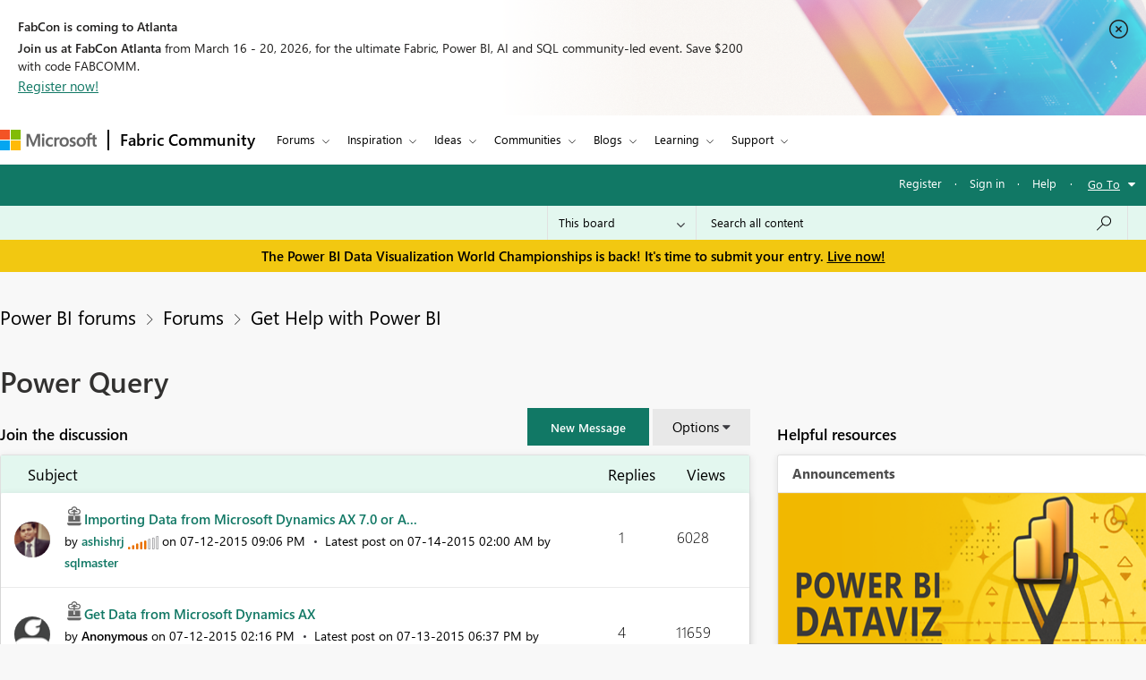

--- FILE ---
content_type: text/html;charset=UTF-8
request_url: https://community.fabric.microsoft.com/t5/Power-Query/bd-p/power-bi-services/page/1052
body_size: 49104
content:
<!DOCTYPE html><html prefix="og: http://ogp.me/ns#" dir="ltr" lang="en" class="no-js">
	<head>
	
	<title>
	Power Query - Page 1,052 - Microsoft Fabric Community
</title>
	
	
	<meta charset="utf-8" />
<meta http-equiv="X-UA-Compatible" content="IE=edge,chrome=1" />
<meta name="viewport" content="width=device-width, initial-scale=1.0">
<meta name="google-site-verification" content="R4xXmC1VguSKe7fEe-un47flddTJfQLSQodnSAn031w" />
<script src="https://community.fabric.microsoft.com/html/@4E014748D4DC9A0F515188D8F3C46AFF/assets/jquery.min.js" integrity="sha384-JCZ85lW1QjF1xm6AoWQHqtCkJ/7HKd9WvOD5YmiEtf0E/ctb8j2ErVlW61uGg10C" crossorigin="anonymous"></script>
<script src="https://community.fabric.microsoft.com/html/@5058B646B311C243FAF5676115127338/assets/common-header-footer.js"></script>

    <meta name="awa-env" content="prod">
            <meta name="awa-product" content="Power BI forums">
<!--This code is commented by iTalent as part of workitem ADO-2564-->
<script>

function extractOcidFromUrl(url) {
    var ocid = ""; // Initialize ocid variable
    
    // Check if url has content
    if (url) {
        ocid = url.href.match(/[?&%3F]ocid=([^&]*)/)[1];
    }
    
    return ocid; // Return the extracted ocid value
}

 // URL with Fragment Identifier
 var pageURLPath = new URL(window.location.href);
 var ocid = extractOcidFromUrl(pageURLPath);
 console.log("ocid from fragment URL:", ocid);
 
 var metaTagOcid = $('<meta>').attr('name', 'awa-fbc-ocid').attr('content', ocid);
 var metaTagOcidCareerHub = $('<meta>').attr('name', 'awa-ch-ocid').attr('content', ocid);
            
 // Append meta tag to head using jQuery
console.log("pageName","ForumPage");
if(ocid !="" && "ForumPage" == "CareerHubPage"){
   $('head').append(metaTagOcidCareerHub);
}else{
   $('head').append(metaTagOcid);
}

</script>

	
	
	
	<meta content="Power Query is the Data Connectivity and Preparation experience across multiple Microsoft products, including Power BI, Excel, Microsoft Dataverse" name="description"/><meta content="width=device-width, initial-scale=1.0" name="viewport"/><meta content="2026-01-27T07:57:14-08:00" itemprop="dateModified"/><meta content="text/html; charset=UTF-8" http-equiv="Content-Type"/><link href="https://community.fabric.microsoft.com/t5/Power-Query/bd-p/power-bi-services/page/1052" rel="canonical"/>
	<meta content="https://community.fabric.microsoft.com/html/assets/PowerBI_twitter_OG_image.jpg" property="og:image"/><meta content="website" property="og:type"/><meta content="https://community.fabric.microsoft.com/t5/Power-Query/bd-p/power-bi-services/page/1052" property="og:url"/><meta content="Power Query is the Data Connectivity and Preparation experience across multiple Microsoft products, including Power BI, Excel, Microsoft Dataverse and more." property="og:description"/><meta content="Power Query" property="og:title"/>
	
	
		<link class="lia-link-navigation hidden live-links" title="Power Query topics" type="application/rss+xml" rel="alternate" id="link" href="/oxcrx34285/rss/board?board.id=power-bi-services"></link>
	
		<link class="lia-link-navigation hidden live-links" title="All Power Query posts" type="application/rss+xml" rel="alternate" id="link_0" href="/oxcrx34285/rss/boardmessages?board.id=power-bi-services"></link>
	

	
	
	    
		    <link integrity="sha384-ASVcoTtPflBD6LhcbFZUiyR4HPrfL1eh41HOYAqXL/DnBpasjEXTPi0lFdJvWFTC sha384-3EYzar7v5dFkIaasmpAo1W3fp4zk6fIGX1QlT2vEl9k/JRA6oxuboTOHGUgo4abD" crossorigin="anonymous" href="/skins/6771983/d76683db0f72b3f2aebb6b3a61414be4/powerbi_rebranding.css" rel="stylesheet" type="text/css"/>
		    
		
	

	
	
	
	
	<link rel="stylesheet" type="text/css" href="https://community.fabric.microsoft.com/html/@F03AC158FC7F68866234A62E041AC181/assets/common-header-footer.css"/>

<!-- Favicon -->
<!--<link rel="icon" type="image/x-icon" href="https://community.fabric.microsoft.com/html/@7A4C7AD10D7C2D76058CF50AE21C0ED7/assets/favicon.png"/>-->
<!-- 1582 - Update Favicon in Power BI community START -->
<link rel="icon" type="image/x-icon" href="https://community.fabric.microsoft.com/html/@A0D0339ADD7AC74AEC1A5AC49758B60E/assets/favicon.ico"/>
<link rel="stylesheet" type="text/css" href="https://community.fabric.microsoft.com/html/@87498816CF9F1173E9C1EE06FCE423FA/assets/nps_styles_pbi.css"/>
<!-- 1582 - Update Favicon in Power BI community END -->
<style type="text/css">
body{
font-family: 'SegoeUI', 'Lato', 'Helvetica Neue', Helvetica, Arial, sans-serif;
}
</style>
<script type="text/javascript">
$( document ).ready(function() {
  $(".skip").click(function(event){
    var skipTo="#"+this.href.split('#')[1];
    $(skipTo).attr('tabindex', -1).on('blur focusout', function () {
    $(this).removeAttr('tabindex');
    }).focus();
    $("html, body").animate({
            scrollTop: 0
        }, 600);
  });
$('#tabgroup ul').attr('aria-busy','true');
$('.KudosLeaderboardPage .lia-panel-heading-bar-title').attr('aria-level','2');
$('table#header-strip').attr('tabindex','');
$('.custom-branding-line').attr('role','navigation');
$('.ug-btn-disabled-leaders a').attr('aria-disabled','true');
$('.lia-panel-feedback-banner-safe p').attr('tabindex','-1');
$('.lia-panel-feedback-banner-note p').attr('tabindex','-1');
$('.lia-panel-feedback-inline-note p').attr('tabindex','-1');
$('.lia-component-common-widget-search-form').attr('role','search');
$('.lia-paging-page-next.lia-component-next a.lia-link-navigation').attr('title','Next Page');
$('.lia-paging-page-previous.lia-component-previous a.lia-link-navigation').attr('title','Previous Page');
$('.lia-menu-bar-buttons .lia-button.lia-button-primary').attr('role', 'button');
$('.NotifyModeratorPage .lia-form-input-wrapper textarea').attr('aria-label', 'Notify Moderator of Inappropriate Content');
$('.lia-breadcrumb-node.crumb a.lia-link-navigation.child-thread').attr('aria-disabled','').attr('disabled', false);
$('.MenuBarIdeas .lia-button.lia-button-primary').attr('role', 'button');
$('#lia-body .lia-content .lia-user-badge-display.lia-badge-not-achieved img').attr('tabindex','-1');
/* Start: This code is added by iTalent as part of iTrack ADO-26525*/
$('.lia-img-icon-anonymous-message.lia-fa-icon.lia-fa-anonymous.lia-fa-message.lia-user-avatar-message').attr('alt','avatar user');
$('.MessageTags .all-user-tags label').removeAttr('role').removeAttr('aria-level');
/* End: This code is added by iTalent as part of iTrack COMPL-26525*/
/* Below line added as part of ADO- 25556 */
$('.custom-idea-list .lia-link-navigation.tab-link.lia-link-disabled.lia-custom-event').attr('aria-disabled', '');
/* Start: This code is added by iTalent as part of iTrack DTP-13081 */
$('.lia-component-quilt-community-hero').attr({'role':'region','aria-label':'Microsoft Power BI Community'});
/* End: This code is added by iTalent as part of iTrack DTP-13081 */
/* Start: This code is added by iTalent as part of iTrack DTP-13929 */
/* Below line modified as part of ADO-23485*/
$('<div class="common_pageTitle"><h1 class="PageTitle lia-component-common-widget-page-title"><span class="lia-link-navigation lia-link-disabled" >Power Query</span></h1></div>').insertAfter( ".lia-top-quilt>.lia-quilt-row.lia-quilt-row-header" );
/* End: This code is added by iTalent as part of iTrack DTP-13929 */

/* Start: This code is added by iTalent as part of iTrack COMPL-2599 */
$('.lia-button-wrapper.lia-button-wrapper-secondary.lia-button-wrapper-searchForm-action').insertAfter('.lia-form-type-text.lia-autocomplete-input.search-input.lia-search-input-user');
$(".lia-button.lia-button-secondary.lia-button-searchForm-action").attr('title','search');
/* End: This code is added by iTalent as part of iTrack COMPL-2599 */
/* Start: This code is added by iTalent as part of iTrack COMPL-456 */
/*Commenting this iTarck as lithium fixed this as part of accessabilty fixes */
/* $("#tinyMceEditor_ifr").contents().find("body").attr("aria-label", "Rich Text Area. Press ALT-F10 for toolbar and Escape to return to the editor"); */
/* End : This code is added by iTalent as part of iTrack COMPL-456 */
/* Start: This code is added by iTalent as part of iTrack COMPL-411 */
$(".custom-branding-line .custom-user-menu ul.UserNavigation li").attr("role", "list");
/* end: This code is added by iTalent as part of iTrack COMPL-411 */
$(".custom-idea-list #tabgroup li").attr("role","presentation");
/* Start: This code is added by iTalent as part of iTrack ADO-9598*/
$('.ForumTopicPage iframe').attr('title', 'iframe');
$('.lia-iframe-shim').attr('title', 'iframe');
/* End: This code is added by iTalent as part of iTrack ADO-9598*/
/* Start: This code us written by iTalent as part of iTrack ADO-4196*/
$(".BoardList thead .boardIconColumn.lia-data-cell-icon .lia-data-cell-icon-text-span").html("Type");
/* End: This code us written by iTalent as part of iTrack ADO-4196*/
$(".custom-idea-list #tabgroup li .tab-link").attr("aria-controls","link");
/* Start: This code us written by iTalent as part of iTrack COMPL-457 */
 $("#customStatusSel").attr('tabindex','0');
/* Below line added as part of ADO- 12397 */
$('.lia-top-quilt>.lia-quilt-row.lia-quilt-row-header').attr('role','banner');
/* Below line commented as part of ADO- 12284 */
/*$("#cardsmessagelist_filter").attr('aria-label', 'select box');*/
 /* ENd: This code us written by iTalent as part of iTrack COMPL-457 */
/* Implement Top solutions authors Component for Power BI BIZCM-2189 Start */

$(".AcceptedSolutionsLeaderboardTaplet .lia-view-all .lia-link-navigation").attr("aria-label", "See All Top Solution Authors");

/* Implement Top solutions authors Component for Power BI BIZCM-2189 End */
/* Implement Unanswered Topics Component for Power BI BIZCM-1620 Start */

$(".lia-component-forums-widget-unanswered-topics-taplet .lia-view-all .lia-link-navigation").attr("aria-label", "See All Unanswered Topics");

/* Implement Unanswered Topics Component for Power BI BIZCM-1620 End */
/* Implement Unanswered Topics Component for Power BI BIZCM-1309 Start */ /*July 23rd 2019*/
/* $(".lia-component-ideas-widget-labels-sortable .lia-panel-heading-bar-wrapper .default-menu-option").attr("aria-label", "Top Labels");*/

/* $(".lia-labels-list-sortable .lia-paging-count.lia-paging-header-pagination .lia-link-navigation.lia-custom-event").on('click',function(){
    $(".lia-labels-list-sortable .lia-paging-count.lia-paging-header-pagination .lia-link-navigation.lia-custom-event").attr("tabindex",0);
    $(".lia-labels-list-sortable .lia-paging-count.lia-paging-header-pagination .lia-link-navigation.lia-custom-event.lia-link-disabled").attr("tabindex","-1");

});

$( document ).ready(function() {
   $(".lia-labels-list-sortable .lia-paging-count.lia-paging-header-pagination .lia-link-navigation.lia-custom-event").attr("tabindex",0);
    $(".lia-labels-list-sortable .lia-paging-count.lia-paging-header-pagination .lia-link-navigation.lia-custom-event.lia-link-disabled").attr("tabindex","-1");
}); */

/* Implement Unanswered Topics Component for Power BI BIZCM-1309 End */
/* [Screen Reader - Power BI- Join The discussion tile] Table column header is not associated with table data. Start COMPL-673 */


$(".t-data-grid .lia-list-wide"). removeAttr("role");
$("#header-strip"). removeAttr("role");
/*$(".BoardList .lia-list-wide .lia-table-head").attr("tabindex", 0);*/ /*1852702 */
/* Start: This code is added by iTalent as part of iTrack 1856951 */
  $('.lia-link-navigation.kudos-count-link .MessageKudosCount').attr('tabindex', ' ');
/* End: This code is added by iTalent as part of iTrack 1856951 */
/* Start: This code is added by iTalent as part of iTrack 1858989 */
  $('.lia-user-status-anonymous .custom-user-menu ul li').attr('role','listitem');
/* End: This code is added by iTalent as part of iTrack 1858989 */
/* [Screen Reader - Power BI- Join The discussion tile] Table column header is not associated with table data. End COMPL-673 */

$(".lia-component-tags-widget-leaderboard-title .lia-view-all .lia-link-navigation.view-all-link").attr("aria-label", "See All Top Taggers");
$(".lia-component-tags-widget-leaderboard-community-title .lia-view-all .lia-link-navigation.view-all-link").attr("aria-label", "See All Top Taggers");
$(".TaggerLeaderboardTaplet .lia-view-all .lia-link-navigation.tagging-leaderboard-link").attr("aria-label", "See Tagging Leaderboards");
$(".lia-component-forums-widget-recent-threads .view-all-link").attr("aria-label", "See All Latest Topics");
//$(".ViewProfilePage .lia-panel-content .lia-link-navigation.view-all-link").attr("aria-label", "See All Photos");
$(".lia-component-groups-widget-my-groups-list-view .view-all-link").attr("aria-label", "See All User groups");
$(".lia-img-icon-idea-board.lia-fa-icon.lia-fa-idea").attr("title", "Idea");
$(".lia-img-icon-blog-board.lia-fa-icon.lia-fa-blog").attr("title", "Blog");
$(".lia-top-quilt > .lia-quilt-row-main").attr("id","skip_content");
  $(".lia-top-quilt > .lia-quilt-row-main").attr("role","main").attr("aria-label","main landmark");
  $(".lia-search-input-message").attr("aria-label","Search all content");
$(".TagCloudTaplet .view-all-link").attr("aria-label", "See All Top Tags");
$(".lia-component-ideas-widget-completed-ideas .view-all-link").attr("aria-label", "See All Completed Ideas");
//Below line commented as part of BIZCM - 2579
//$(".KudoedAuthorsLeaderboardTaplet .view-all-link").attr("aria-label", "See All Top Kudoed Authors for Last 30 days");
$(".lia-component-kudos-widget-messages-leaderboard .view-all-link").attr("aria-label", "See All Top Kudod Posts");
$(".lia-component-tags-widget-tagger .lia-link-navigation.view-all-link").attr("aria-label", "See All Top Taggers");
$(".lia-component-images-widget-gallery .view-all-link").attr("aria-label", "See All Photos");
$(".lia-component-tags-widget-my-tags .view-all-link").attr("aria-label", "See All Latest Tags");
$(".lia-component-kudos-widget-my-recent-kudos-to-users .small-text").attr("aria-label", "See All Kudos given to");
$(".lia-component-kudos-widget-my-recent-kudos-from-users .small-text").attr("aria-label", "See All Kudos from");
$(".lia-component-tags-widget-recently-tagged-messages .view-all-link").attr("aria-label", "See All Latest Tagged");
$(".lia-component-tags-widget-frequent-tagged-messages .view-all-link").attr("aria-label", "See All Top Tagged");
$(".lia-component-tags-widget-related-tag-cloud .view-all-link").attr("aria-label", "See All Related Tags");
$(".lia-component-tags-widget-leaderboard-messages-title .view-all-link").attr("aria-label", "See All Top Tagged Posts in Community Feedback");
$(".lia-component-tags-widget-leaderboard-messages-community-title .view-all-link").attr("aria-label", "See All Top Tagged Posts in the community");
$(".lia-component-groups-widget-group-members-view .view-all-link").attr("aria-label", "See All Members");
$(".lia-component-tkb-widget-top-contributors-taplet .view-all-link").attr("aria-label", "See All Top Contributors");
$(".MessageHistory .message-history-link").attr("aria-label", "See All Message History");
$(".lia-component-images-widget-gallery a.lia-link-navigation.view-all-link").attr("aria-label", "See All Photos");
$(".lia-component-users-widget-my-friends-by-request  .lia-link-navigation.small-text").attr("aria-label", "See All My friends")
$(".lia-component-forums-widget-recent-messages .view-all-link").attr("aria-label", "See All latest posts");
$(".lia-component-kudos-widget-my-recently-kudoed-messages .lia-link-navigation.small-text").attr("aria-label", "See All My Kudod posts");
$(".lia-component-kudos-widget-messages-recently-kudoed-by-user .lia-link-navigation.small-text").attr("aria-label", "See All Posts I Kudoed");
$(".lia-component-forums-widget-users-online .view-all-link").attr("aria-label", "See All Users Online");
$(".lia-component-solutions-widget-recently-solved-threads .view-all-link").attr("aria-label", "See All New Solutions");
$(".lia-component-tkb-widget-user-contributed-articles .lia-view-all a.lia-link-navigation").attr("aria-label", "See All My Knowledge Base Contributions");
$('.lia-user-status-anonymous .custom-user-menu ul.UserNavigation').attr('aria-busy','true');
$('.lia-menu-navigation .lia-menu-dropdown-items span.lia-link-navigation.lia-link-disabled').attr('role','link');

  $("a.default-menu-option, .lia-menu-dropdown-items li a").keyup(function(e) {
    if (e.keyCode === 27){
    $("a.default-menu-option").attr("aria-expanded","false");
    $(".lia-menu-navigation-wrapper").removeClass("dropdownHover");
    $(".default-menu-option").closest("ul").focus();
    }
  });
  if($(".ViewProfilePage").length > 0){
  setTimeout(function() {
   $(".lia-media-image-list-panel .view-all-link").attr("aria-label", "See All Photos");
   $(".lia-media-image-list-panel .view-all-link").attr("role", "");
  }, 2000);
clearTimeout();
}

    /* Start: This code is added by iTalent as part of iTrack COMPL-662 */
    $(".lia-user-status-anonymous .custom-branding-line .custom-branding-line-right .custom-user-menu ul li:last-child").after('<li aria-hidden="true" role="list"><span class="separator lia-component-common-widget-user-nav-separator-character">·</span></li>');
    /* End : This code is added by iTalent as part of iTrack COMPL-662 */
    /*start: This code is added by iTalent as part of iTarck BIZCM - 1794 */
   var message_view_count = $(".lia-message-VIEW_COUNT").length;
   for(var view_count = 0; view_count < message_view_count; view_count++){
   $(".lia-message-VIEW_COUNT")[view_count].innerText = $(".lia-message-VIEW_COUNT")[view_count].innerText.trim();
   }
/*end: This code is added by iTalent as part of iTarck BIZCM - 1794 */
    /*COMPL-705 - [Keyboard Navigation - Power BI - Top ideas] Combo box items does not get closed after pressing ESC key. */
    $('#customLabelSel, #customStatusSel').keyup(function(e) {
        if (e.keyCode == 27) { // escape key maps to keycode `27`
            event.currentTarget.blur();
            event.currentTarget.focus();
        }
    });
});
/* Start: This code is added by iTalent as part of iTrack COMPL-776 */
$(document).ready(function() {
  setTimeout(function() {
    $(".ViewProfilePage .lia-component-images-widget-gallery .view-all-link").removeAttr('aria-level').removeAttr('role');
    /* Below line added by iTalent as part of iTrack Azure DevOps 1852676 */
    $(".lia-component-tags-widget-tag-cloud-actual .lia-view-all .lia-link-navigation.view-all-link").attr("aria-label", "See All Top Tags");
    $(".lia-body .lia-panel .lia-view-all .lia-link-navigation").text("See All");
    $('.ms-TeachingBubble-headline').attr('aria-level','2');
    $('a.lia-button.lia-button-secondary.reply-action-link.lia-action-reply').attr('role', 'button');
    $('.TweetPost a.lia-button.lia-button-primary').attr('role','link');
    $('.lia-paging-page-previous span.lia-link-navigation.lia-js-data-pageNum-1.lia-link-disabled').attr('role','');
    $('a.ug-content, a.disabled-state').attr('aria-disabled','true').attr('tabindex','-1');
    $('.custom-component-about-me .visit_info .img_icons a img').attr('alt', 'icon');
    $('.lia-panel-content a button.lia-button.lia-button-secondary.pug-btn').attr('tabindex','-1');
  }, 5000);
/*start: This code is added by iTalent as part of iTarck dev.azure - 6790 */
try{
    $('.lia-attachment-description .lia-attachment-description-text a').attr('aria-label','Browse the files to attach');
    setTimeout(function () {
      $(".lia-attachment-description .lia-attachment-description-text a").attr("aria-label", "Browse the files to attach");
    }, 8000);
}
catch(e){}
/*End: This code is added by iTalent as part of iTarck dev.azure - 6790 */
/*Start: This code is added by iTalent as part of iTarck dev.azure - 19048*/
$('.lia-link-navigation.manage-friends-ignore-link').click(function(){
        setTimeout(function() { 
        $('.ui-dialog-titlebar-close.ui-corner-all').attr('aria-label','close');
    }, 1000);
   
})
/*End: This code is added by iTalent as part of iTarck dev.azure - 19048*/


});
/* End: This code is added by iTalent as part of iTrack COMPL-776 */
</script>

<script type="text/javascript">
    function dropClarityCookies(){
      /* Below code added as part of separate clarity project created for stage */
      var clarityCode = ""
      if("prod" == "stage"){
        clarityCode = "gksqy1qt56"
      }
      else{
        clarityCode = "4zp50569no"
      }
      /* uncommenting clarity code as part of ADO-18292 */
       (function(c,l,a,r,i,t,y){
        c[a]=c[a]||function(){(c[a].q=c[a].q||[]).push(arguments)};
        t=l.createElement(r);t.async=1;t.src="https://www.clarity.ms/tag/"+i;
        y=l.getElementsByTagName(r)[0];y.parentNode.insertBefore(t,y);
      })(window, document, "clarity", "script", clarityCode); 
    }
</script>


<script crossorigin="anonymous" integrity="sha384-m9fP3yJ8BHtEBMkifS5O5WCUC9s6SUvk6nM54CE3MbDqfaGpv+Vocc4OD26ge1xv" type="text/javascript" src="/t5/scripts/3B8E506826CEAB8678A1D1466B753C9F/lia-scripts-head-min.js"></script><script language="javascript" type="text/javascript">
<!--
LITHIUM.PrefetchData = {
  "Components" : { },
  "commonResults" : { }
};
LITHIUM.DEBUG = false;
LITHIUM.CommunityJsonObject = {
  "Validation" : {
    "image.description" : {
      "min" : 0,
      "max" : 1000,
      "isoneof" : [ ],
      "type" : "string"
    },
    "tkb.toc_maximum_heading_level" : {
      "min" : 1,
      "max" : 6,
      "isoneof" : [ ],
      "type" : "integer"
    },
    "tkb.toc_heading_list_style" : {
      "min" : 0,
      "max" : 50,
      "isoneof" : [
        "disc",
        "circle",
        "square",
        "none"
      ],
      "type" : "string"
    },
    "blog.toc_maximum_heading_level" : {
      "min" : 1,
      "max" : 6,
      "isoneof" : [ ],
      "type" : "integer"
    },
    "tkb.toc_heading_indent" : {
      "min" : 5,
      "max" : 50,
      "isoneof" : [ ],
      "type" : "integer"
    },
    "blog.toc_heading_indent" : {
      "min" : 5,
      "max" : 50,
      "isoneof" : [ ],
      "type" : "integer"
    },
    "blog.toc_heading_list_style" : {
      "min" : 0,
      "max" : 50,
      "isoneof" : [
        "disc",
        "circle",
        "square",
        "none"
      ],
      "type" : "string"
    }
  },
  "User" : {
    "settings" : {
      "imageupload.legal_file_extensions" : "*.jpg;*.JPG;*.jpeg;*.JPEG;*.gif;*.GIF;*.png;*.PNG",
      "config.enable_avatar" : true,
      "integratedprofile.show_klout_score" : true,
      "layout.sort_view_by_last_post_date" : true,
      "layout.friendly_dates_enabled" : true,
      "profileplus.allow.anonymous.scorebox" : false,
      "tkb.message_sort_default" : "topicPublishDate",
      "layout.format_pattern_date" : "MM-dd-yyyy",
      "config.require_search_before_post" : "off",
      "isUserLinked" : false,
      "integratedprofile.cta_add_topics_dismissal_timestamp" : -1,
      "layout.message_body_image_max_size" : 1000,
      "profileplus.everyone" : false,
      "integratedprofile.cta_connect_wide_dismissal_timestamp" : -1,
      "blog.toc_maximum_heading_level" : "",
      "integratedprofile.hide_social_networks" : false,
      "blog.toc_heading_indent" : "",
      "contest.entries_per_page_num" : 20,
      "layout.messages_per_page_linear" : 30,
      "integratedprofile.cta_manage_topics_dismissal_timestamp" : -1,
      "profile.shared_profile_test_group" : false,
      "integratedprofile.cta_personalized_feed_dismissal_timestamp" : -1,
      "integratedprofile.curated_feed_size" : 10,
      "contest.one_kudo_per_contest" : false,
      "integratedprofile.enable_social_networks" : false,
      "integratedprofile.my_interests_dismissal_timestamp" : -1,
      "profile.language" : "en",
      "layout.friendly_dates_max_age_days" : 7,
      "layout.threading_order" : "thread_descending",
      "blog.toc_heading_list_style" : "disc",
      "useRecService" : false,
      "layout.module_welcome" : "",
      "imageupload.max_uploaded_images_per_upload" : 100,
      "imageupload.max_uploaded_images_per_user" : 1000,
      "integratedprofile.connect_mode" : "",
      "tkb.toc_maximum_heading_level" : "5",
      "tkb.toc_heading_list_style" : "disc",
      "sharedprofile.show_hovercard_score" : true,
      "config.search_before_post_scope" : "community",
      "tkb.toc_heading_indent" : "15",
      "p13n.cta.recommendations_feed_dismissal_timestamp" : -1,
      "imageupload.max_file_size" : 10024,
      "layout.show_batch_checkboxes" : false,
      "integratedprofile.cta_connect_slim_dismissal_timestamp" : -1
    },
    "isAnonymous" : true,
    "policies" : {
      "image-upload.process-and-remove-exif-metadata" : true
    },
    "registered" : false,
    "emailRef" : "",
    "id" : -1,
    "login" : "Anonymous"
  },
  "Server" : {
    "communityPrefix" : "/oxcrx34285",
    "nodeChangeTimeStamp" : 1769546743913,
    "tapestryPrefix" : "/t5",
    "deviceMode" : "DESKTOP",
    "responsiveDeviceMode" : "DESKTOP",
    "membershipChangeTimeStamp" : "0",
    "version" : "25.8",
    "branch" : "25.8-release",
    "showTextKeys" : false
  },
  "Config" : {
    "phase" : "prod",
    "integratedprofile.cta.reprompt.delay" : 30,
    "profileplus.tracking" : {
      "profileplus.tracking.enable" : false,
      "profileplus.tracking.click.enable" : false,
      "profileplus.tracking.impression.enable" : false
    },
    "app.revision" : "2508210446-scd01d3e3e8-b4",
    "navigation.manager.community.structure.limit" : "1000"
  },
  "Activity" : {
    "Results" : [ ]
  },
  "NodeContainer" : {
    "viewHref" : "https://community.fabric.microsoft.com/t5/Get-Help-with-Power-BI/ct-p/PBI_GetHelp",
    "description" : "",
    "id" : "PBI_GetHelp",
    "shortTitle" : "Get Help with Power BI",
    "title" : "Get Help with Power BI",
    "nodeType" : "category"
  },
  "Page" : {
    "skins" : [
      "powerbi_rebranding",
      "responsive_peak"
    ],
    "authUrls" : {
      "loginUrl" : "/plugins/common/feature/oauth2sso/sso_login_redirect?post_logout_redirect_uri=https%3A%2F%2Fcommunity.fabric.microsoft.com%2Ft5%2FPower-Query%2Fbd-p%2Fpower-bi-services%2Fpage%2F1052",
      "loginUrlNotRegistered" : "/plugins/common/feature/oauth2sso/sso_login_redirect?redirectreason=notregistered&post_logout_redirect_uri=https%3A%2F%2Fcommunity.fabric.microsoft.com%2Ft5%2FPower-Query%2Fbd-p%2Fpower-bi-services%2Fpage%2F1052",
      "loginUrlNotRegisteredDestTpl" : "/plugins/common/feature/oauth2sso/sso_login_redirect?redirectreason=notregistered&post_logout_redirect_uri=%7B%7BdestUrl%7D%7D"
    },
    "name" : "ForumPage",
    "rtl" : false,
    "object" : {
      "viewHref" : "/t5/Power-Query/bd-p/power-bi-services",
      "id" : "power-bi-services",
      "page" : "ForumPage",
      "type" : "Board"
    }
  },
  "WebTracking" : {
    "Activities" : { },
    "path" : "Community:Microsoft Fabric Community/Category:Power BI forums/Category:Forums/Category:Get Help with Power BI/Board:Power Query"
  },
  "Feedback" : {
    "targeted" : { }
  },
  "Seo" : {
    "markerEscaping" : {
      "pathElement" : {
        "prefix" : "@",
        "match" : "^[0-9][0-9]$"
      },
      "enabled" : false
    }
  },
  "TopLevelNode" : {
    "viewHref" : "https://community.fabric.microsoft.com/t5/Power-BI-forums/ct-p/powerbi",
    "description" : "",
    "id" : "powerbi",
    "shortTitle" : "Power BI forums",
    "title" : "Power BI forums",
    "nodeType" : "category"
  },
  "Community" : {
    "viewHref" : "https://community.fabric.microsoft.com/",
    "integratedprofile.lang_code" : "en",
    "integratedprofile.country_code" : "US",
    "id" : "oxcrx34285",
    "shortTitle" : "Microsoft Fabric Community",
    "title" : "Microsoft Fabric Community"
  },
  "CoreNode" : {
    "conversationStyle" : "forum",
    "viewHref" : "https://community.fabric.microsoft.com/t5/Power-Query/bd-p/power-bi-services",
    "settings" : { },
    "description" : "Power Query is the Data Connectivity and Preparation experience across multiple Microsoft products, including Power BI, Excel, Microsoft Dataverse and more.",
    "id" : "power-bi-services",
    "shortTitle" : "Power Query",
    "title" : "Power Query",
    "nodeType" : "Board",
    "ancestors" : [
      {
        "viewHref" : "https://community.fabric.microsoft.com/t5/Get-Help-with-Power-BI/ct-p/PBI_GetHelp",
        "description" : "",
        "id" : "PBI_GetHelp",
        "shortTitle" : "Get Help with Power BI",
        "title" : "Get Help with Power BI",
        "nodeType" : "category"
      },
      {
        "viewHref" : "https://community.fabric.microsoft.com/t5/Forums/ct-p/PBI_Comm_Forums",
        "description" : "",
        "id" : "PBI_Comm_Forums",
        "shortTitle" : "Forums",
        "title" : "Forums",
        "nodeType" : "category"
      },
      {
        "viewHref" : "https://community.fabric.microsoft.com/t5/Power-BI-forums/ct-p/powerbi",
        "description" : "",
        "id" : "powerbi",
        "shortTitle" : "Power BI forums",
        "title" : "Power BI forums",
        "nodeType" : "category"
      },
      {
        "viewHref" : "https://community.fabric.microsoft.com/",
        "description" : "",
        "id" : "oxcrx34285",
        "shortTitle" : "Microsoft Fabric Community",
        "title" : "Microsoft Fabric Community",
        "nodeType" : "Community"
      }
    ]
  }
};
LITHIUM.Components.RENDER_URL = "/t5/util/componentrenderpage/component-id/#{component-id}?render_behavior=raw";
LITHIUM.Components.ORIGINAL_PAGE_NAME = 'forums/ForumPage';
LITHIUM.Components.ORIGINAL_PAGE_ID = 'ForumPage';
LITHIUM.Components.ORIGINAL_PAGE_CONTEXT = '[base64].';
LITHIUM.Css = {
  "BASE_DEFERRED_IMAGE" : "lia-deferred-image",
  "BASE_BUTTON" : "lia-button",
  "BASE_SPOILER_CONTAINER" : "lia-spoiler-container",
  "BASE_TABS_INACTIVE" : "lia-tabs-inactive",
  "BASE_TABS_ACTIVE" : "lia-tabs-active",
  "BASE_AJAX_REMOVE_HIGHLIGHT" : "lia-ajax-remove-highlight",
  "BASE_FEEDBACK_SCROLL_TO" : "lia-feedback-scroll-to",
  "BASE_FORM_FIELD_VALIDATING" : "lia-form-field-validating",
  "BASE_FORM_ERROR_TEXT" : "lia-form-error-text",
  "BASE_FEEDBACK_INLINE_ALERT" : "lia-panel-feedback-inline-alert",
  "BASE_BUTTON_OVERLAY" : "lia-button-overlay",
  "BASE_TABS_STANDARD" : "lia-tabs-standard",
  "BASE_AJAX_INDETERMINATE_LOADER_BAR" : "lia-ajax-indeterminate-loader-bar",
  "BASE_AJAX_SUCCESS_HIGHLIGHT" : "lia-ajax-success-highlight",
  "BASE_CONTENT" : "lia-content",
  "BASE_JS_HIDDEN" : "lia-js-hidden",
  "BASE_AJAX_LOADER_CONTENT_OVERLAY" : "lia-ajax-loader-content-overlay",
  "BASE_FORM_FIELD_SUCCESS" : "lia-form-field-success",
  "BASE_FORM_WARNING_TEXT" : "lia-form-warning-text",
  "BASE_FORM_FIELDSET_CONTENT_WRAPPER" : "lia-form-fieldset-content-wrapper",
  "BASE_AJAX_LOADER_OVERLAY_TYPE" : "lia-ajax-overlay-loader",
  "BASE_FORM_FIELD_ERROR" : "lia-form-field-error",
  "BASE_SPOILER_CONTENT" : "lia-spoiler-content",
  "BASE_FORM_SUBMITTING" : "lia-form-submitting",
  "BASE_EFFECT_HIGHLIGHT_START" : "lia-effect-highlight-start",
  "BASE_FORM_FIELD_ERROR_NO_FOCUS" : "lia-form-field-error-no-focus",
  "BASE_EFFECT_HIGHLIGHT_END" : "lia-effect-highlight-end",
  "BASE_SPOILER_LINK" : "lia-spoiler-link",
  "FACEBOOK_LOGOUT" : "lia-component-users-action-logout",
  "BASE_DISABLED" : "lia-link-disabled",
  "FACEBOOK_SWITCH_USER" : "lia-component-admin-action-switch-user",
  "BASE_FORM_FIELD_WARNING" : "lia-form-field-warning",
  "BASE_AJAX_LOADER_FEEDBACK" : "lia-ajax-loader-feedback",
  "BASE_AJAX_LOADER_OVERLAY" : "lia-ajax-loader-overlay",
  "BASE_LAZY_LOAD" : "lia-lazy-load"
};
LITHIUM.noConflict = true;
LITHIUM.useCheckOnline = false;
LITHIUM.RenderedScripts = [
  "ActiveCast3.js",
  "jquery.css-data-1.0.js",
  "json2.js",
  "jquery.blockui.js",
  "jquery.fileupload.js",
  "jquery.js",
  "SpoilerToggle.js",
  "InformationBox.js",
  "ForceLithiumJQuery.js",
  "SearchAutoCompleteToggle.js",
  "Forms.js",
  "PartialRenderProxy.js",
  "LiModernizr.js",
  "Link.js",
  "Loader.js",
  "Cache.js",
  "Text.js",
  "UserNavigationCombine.js",
  "Lithium.js",
  "jquery.ajax-cache-response-1.0.js",
  "jquery.lithium-selector-extensions.js",
  "jquery.clone-position-1.0.js",
  "jquery.effects.slide.js",
  "jquery.placeholder-2.0.7.js",
  "SearchForm.js",
  "jquery.scrollTo.js",
  "PolyfillsAll.js",
  "jquery.ui.resizable.js",
  "jquery.autocomplete.js",
  "jquery.ui.mouse.js",
  "jquery.appear-1.1.1.js",
  "Throttle.js",
  "jquery.effects.core.js",
  "jquery.ui.widget.js",
  "DropDownMenuVisibilityHandler.js",
  "Placeholder.js",
  "AjaxFeedback.js",
  "DataHandler.js",
  "UserListActual.js",
  "jquery.tools.tooltip-1.2.6.js",
  "Namespace.js",
  "CustomEvent.js",
  "Globals.js",
  "jquery.ui.draggable.js",
  "jquery.iframe-transport.js",
  "NoConflict.js",
  "Auth.js",
  "AjaxSupport.js",
  "jquery.ui.dialog.js",
  "jquery.iframe-shim-1.0.js",
  "ElementQueries.js",
  "jquery.position-toggle-1.0.js",
  "Events.js",
  "AutoComplete.js",
  "jquery.function-utils-1.0.js",
  "jquery.tmpl-1.1.1.js",
  "DropDownMenu.js",
  "Tooltip.js",
  "Video.js",
  "jquery.viewport-1.0.js",
  "jquery.delayToggle-1.0.js",
  "MessageListActual.js",
  "Sandbox.js",
  "jquery.ui.position.js",
  "DeferredImages.js",
  "jquery.ui.core.js",
  "ElementMethods.js",
  "jquery.hoverIntent-r6.js",
  "jquery.json-2.6.0.js",
  "HelpIcon.js",
  "ResizeSensor.js",
  "Components.js",
  "prism.js"
];// -->
</script><script crossorigin="anonymous" integrity="sha384-kbTzutiteBVVbQ887l59c4wWkI193G/46HJ+9km4MQkNlGb9G/VTIPGYfZGNWiTX" type="text/javascript" src="/t5/scripts/A5C0102AF6778E5D0D2DDF72292EAE7A/lia-scripts-head-min.js"></script></head>
	<body class="lia-board lia-user-status-anonymous ForumPage lia-body lia-a11y" id="lia-body">
	
	
	<div id="414-052-2" class="ServiceNodeInfoHeader">
</div>
	
	
	
	

	<div class="lia-page">
		<center>
			
				</center>
<!-- skip content -->
<div class="skip_div">
<a href="#skip_content" class="skip">skip to main content</a>
</div>
<!--end skip content -->
<div class = "common_cookie_banner">
<style>
.ck-banner-hyperlink{
    text-decoration: underline;
}
.cookie_banner_closed {
    display: none;
}
</style>

<div id="cookie-banner-wrapper">
  <div id="cookie-banner-container" style="background-image: url(/html/assets/T1_Banner_Blue_Cube.png);">
    <div class="information-banner-container">
      <div class="ck-banner-content">
        <h3>FabCon is coming to Atlanta</h3>
        <p><strong>Join us at FabCon Atlanta</strong>&nbsp;from March 16 - 20, 2026, for the ultimate Fabric, Power BI, AI and SQL community-led event. Save $200 with code FABCOMM.</p>
        <a href="https://aka.ms/FBC_T1_FabCon" target="_blank" class="ck-banner-hyperlink">Register now!</a>
      </div>
      <button id="cookie_banner_close_button" type="text">
        <img
          src="/html/assets/in-closebtn.svg"
          alt="close button"
          width="21px"
        />
      </button>
    </div>
  </div>
</div>
<script>
  document
    .getElementById("cookie_banner_close_button")
    .addEventListener("click", () =>
      document
        .getElementById("cookie-banner-wrapper")
        .classList.add("cookie_banner_closed")
    );
</script></div>

<div id="fixed-banner">
<div id="cookie-banner"></div>



<!-- Cookie Banner Placeholder-->
<div id="cookie-banner"></div>


<!-- Note: The script should always be consumed directly from the URL above and should not be bundled into any packages!
    The reason is there is geo-sensitive logic in the CDN, which will return different content.
    -->
<script>
    WcpConsent = {};
</script>
<!-- Cookie Banner Placeholder-->
<script src="https://wcpstatic.microsoft.com/mscc/lib/v2/wcp-consent.js"></script>


<script>
    (function (WcpConsent, $, global) {
        "use strict";

        var culture = "en-us";

        if (!$ || !WcpConsent || !WcpConsent.name) return;

        function onConsentChanged(e) {
            if (!window.siteConsent.isConsentRequired) return;

            if (global && global.CookieHelper && global.CookieHelper.cleanNonEssentialCookies) {
                global.CookieHelper.cleanNonEssentialCookies();
            }

            window.location.reload();

            $('html, body').animate({ scrollTop: 0 }, 'slow');
        }

        $(document).ready(function () {
            $("#footer-nav-ManageCookies").click(function (ev) {
                ev.preventDefault();
                if (window && window.siteConsent && window.siteConsent.manageConsent) {
                    window.siteConsent.manageConsent();
                }
            });

            WcpConsent.init(culture, "cookie-banner", function (err, _siteConsent) {
                if (typeof err !== "undefined") {
                    if (appInsights && appInsights.trackException) {
                        appInsights.trackException({
                            exception: err,
                        });
                    }

                    return;
                }
                else {
                    window.siteConsent = _siteConsent;
                    // if consentRequired is true, we will show the manage cookies
                    if (window.siteConsent.isConsentRequired) {
                        if ($("#footer-nav-ManageCookies") && $("#footer-nav-ManageCookies").length) {
                            $("#footer-nav-ManageCookies").removeClass("hide");
                        }

                        if ($("#wcpConsentBannerCtrl") && $("#wcpConsentBannerCtrl").length) {
                            $('html, body').animate({ scrollTop: 0 }, 'slow');
                        }

                        if (global && global.CookieHelper && global.CookieHelper.cleanNonEssentialCookies) {
                            global.CookieHelper.cleanNonEssentialCookies();
                        }
                    }
                }
            }, onConsentChanged);
        });
    })(WcpConsent, jQuery, window);
</script>
<!-- SKIP TO MAIN BAR -->
<a class="bapi-skip-to-main" href="#main" tabindex="0" style="z-index:88889">Skip to main content</a>
<nav id="bapi-header" class="bapi-header--default trident-header" data-sticky-header="true" 
    data-me-control="false">
   <div class="bapi-top-bar bapi-top-bar--viewport-mooncat">
      <div class="bapi-top-bar__logo">
         <a href="https://microsoft.com" class="logo" id="header_nav-1_microsoft-logo" aria-label="Navigate to Microsoft.com" data-bi-name="Nav_MicrosoftLogo" data-bi-area="header-nav">
            <img src="https://img-prod-cms-rt-microsoft-com.akamaized.net/cms/api/am/imageFileData/RE1Mu3b?ver=5c31"
               alt="Navigate to Microsoft.com" />
         </a>
      </div>

      <div class="bapi-top-bar__separator" aria-hidden="true" role="presentation">
         <div class="separator"></div>
      </div>

      <div class="bapi-top-bar__brand">
         <a href="https://aka.ms/FabricCommunity" class="brand-text" id="header_nav-2_homepage"
            aria-label="Navigates to Fabric Community Home page" data-bi-area="header-nav" data-bi-name="Nav_IntelligentDataPlatformHome">
               Fabric Community
         </a>
      </div>
      <div class="bapi-top-bar__menu bapi-top-bar__menu--justify-flex-end">
         <!-- Render Left menu items here -->
         <ul class="bapi-menu bapi-dropdown bapi-hide-until-large fabric-left-header" id="fabric-more-menu" data-menu-left="true">
            <li class="is-dropdown-submenu-parent opens-right">
               <button type="button" 
                       class="bapi-menu-toggle-button" data-bi-area="header-l1-nav">
                  Forums
               </button>
               <ul class="bapi-menu bapi-submenu is-dropdown-submenu" id="Forums">
                  <li>
                     <a href="/t5/Power-BI-forums/ct-p/powerbi"
                        aria-label="Power BI forums"
                        id="Forums_1_Power_BI_forums" data-bi-area="header-l2-nav" data-bi-name="Power BI forums">
                        Power BI forums 
                     </a>
                  </li>
                  <!-- <li>
                     <a href="https://aka.ms/SYN-Community"
                        aria-label="Synapse"
                        id="Forums_2_Synapse" data-bi-area="header-l2-nav" data-bi-name="Synapse">
                        Synapse
                     </a>
                  </li> -->
                  <li>
                     <a href="/t5/Data-Engineering-forums/ct-p/dataengineering"
                        aria-label="Data Engineering forums"
                        id="Forums_1_Data_Engineering_forums" data-bi-area="header-l2-nav" data-bi-name="Data Engineering forums">
                        Data Engineering forums
                     </a>
                  </li>
                  <li>
                     <a href="/t5/Data-Warehouse-forums/ct-p/datawarehouse"
                        aria-label="Data Warehouse forums"
                        id="Forums_1_Data_Warehouse_forums" data-bi-area="header-l2-nav" data-bi-name="Data Warehouse forums">
                        Data Warehouse forums 
                     </a>
                  </li>
                  <li>
                     <a href="/t5/Data-Science-forums/ct-p/datascience"
                        aria-label="Data Science forums"
                        id="Forums_1_Data_Science_forums" data-bi-area="header-l2-nav" data-bi-name="Data Science forums">
                        Data Science forums
                     </a>
                  </li>
                  <li>
                     <a href="/t5/Data-Factory-forums/ct-p/datafactory"
                        aria-label="Data Factory forums"
                        id="Forums_3_Data_Factory_forums" data-bi-area="header-l2-nav" data-bi-name="Data Factory forums">
                        Data Factory forums
                     </a>
                  </li>
                  <li>
                     <a href="/t5/IQ-forums-Private/ct-p/fabriciq"
                        aria-label="IQ Knowledge forums"
                        id="Forums_4_IQKnowledgeforums" data-bi-area="header-l2-nav" data-bi-name="IQ Knowledge forums">
                        IQ forums
                     </a>
                  </li>
                  <li>
                     <a href="/t5/Real-Time-Intelligence-forums/ct-p/dataactivator"
                        aria-label="Real-Time Intelligence forums"
                        id="Forums_4_RealTimeIntelligenceforums" data-bi-area="header-l2-nav" data-bi-name="Real-Time Intelligence forums">
                        Real-Time Intelligence forums
                     </a>
                  </li>
                 
                  <li>
                     <a href="/t5/Databases-preview-forums/ct-p/databases"
                        aria-label="Databases forums"
                        id="Forums_4_Databases_forums" data-bi-area="header-l2-nav" data-bi-name="Databases forums">
                        Databases forums
                     </a>
                  </li>
                  <li>
                     <a href="/t5/Fabric-platform-forums/ct-p/AC-Community"
                        aria-label="Fabric platform forums"
                        id="Forums_4_Fabric_platform_forums" data-bi-area="header-l2-nav" data-bi-name="Fabric platform forums">
                        Fabric platform forums
                     </a>
                  </li>
               </ul>
            </li>
            <li class="is-dropdown-submenu-parent opens-right">
               <button type="button"
                     class="bapi-menu-toggle-button" data-bi-area="header-l1-nav">
                  Inspiration
               </button>
               <ul class="bapi-menu bapi-submenu is-dropdown-submenu" id="Inspiration"> 
                  <li>
                     <a href="/t5/custom/page/page-id/FabricCommunitycontests"
                        aria-label="Contests"
                        id="Galleries_1_Contests" data-bi-area="header-l2-nav" data-bi-name="Contests">
                        Contests
                     </a>
                  </li>
                  <li>
                     <a href="/t5/Galleries/ct-p/PBI_Comm_Galleries "
                        aria-label="Power BI galleries"
                        id="Galleries_2_Power_BI_galleries" data-bi-area="header-l2-nav" data-bi-name="Power BI galleries">
                        Power BI galleries
                     </a>
                  </li>
                  <!-- <li>
                     <a href="https://aka.ms/SYN_Comm_Galleries"
                        aria-label="Synapse"
                        id="Galleries_2_Synapse" data-bi-area="header-l2-nav" data-bi-name="Synapse">
                        Synapse
                     </a>
                  </li> -->
                  <li>
                     <a href="/t5/Galleries/ct-p/de_galleries"
                        aria-label="Data Engineering galleries "
                        id="Galleries_3_Data_Engineering_galleries" data-bi-area="header-l2-nav" data-bi-name="Data Engineering galleries">
                        Data Engineering galleries 
                     </a>
                  </li>
                  <li>
                     <a href="/t5/Galleries/ct-p/dw_galleries"
                        aria-label="Data Warehouse galleries"
                        id="Galleries_4_Data_Warehouse_galleries" data-bi-area="header-l2-nav" data-bi-name="Data Warehouse galleries">
                        Data Warehouse galleries
                     </a>
                  </li>
                  <li>
                     <a href="/t5/Galleries/ct-p/ds_galleries"
                        aria-label="Data Science galleries"
                        id="Galleries_5_Data_Science_galleries" data-bi-area="header-l2-nav" data-bi-name="Data Science galleries">
                        Data Science galleries
                     </a>
                  </li>
                  <li>
                     <a href="/t5/Galleries/ct-p/df_galleries"
                        aria-label="Data Factory galleries"
                        id="Galleries_6_Data_Factory_galleries" data-bi-area="header-l2-nav" data-bi-name="Data Factory galleries">
                        Data Factory galleries
                     </a>
                  </li>
                  <li>
                     <a href="/t5/Galleries/ct-p/fiq_galleries"
                        aria-label="IQ Knowledge galleries"
                        id="Galleries_7_IQKnowledgegalleries" data-bi-area="header-l2-nav" data-bi-name="IQ Knowledge galleries">
                        IQ galleries
                     </a>
                  </li>
                  <li>
                     <a href="/t5/Galleries/ct-p/da_galleries"
                        aria-label="Real-Time Intelligence galleries"
                        id="Galleries_7_RealTimeIntelligencegalleries" data-bi-area="header-l2-nav" data-bi-name="Real-Time Intelligence galleries">
                        Real-Time Intelligence galleries 
                     </a>
                  </li>
                  
                  <!-- <li>
                     <a href="https://aka.ms/FabricPowerPointPresentations"
                        aria-label="Fabric PowerPoint Presentations"
                        id="Galleries_5_FabricPowerPointPresentations" data-bi-area="header-l2-nav" data-bi-name="Fabric PowerPoint Presentations">
                        Fabric PowerPoint Presentations
                     </a>
                  </li> -->
                  <li>
                     <a href="/t5/Galleries/ct-p/db_galleries"
                        aria-label="Databases galleries"
                        id="Galleries_8_Databases_galleries" data-bi-area="header-l2-nav" data-bi-name="Databases galleries">
                        Databases galleries
                     </a>
                  </li>
                  <li>
                     <a href="/t5/Galleries/ct-p/ac_comm_galleries"
                        aria-label="Fabric platform galleries"
                        id="Galleries_9_CommunityNews_galleries" data-bi-area="header-l2-nav" data-bi-name="Fabric platform galleries">
                        Fabric platform galleries
                     </a>
                  </li>
               </ul>
            </li>
            <li class="is-dropdown-submenu-parent opens-right">
               <button type="button" class="bapi-menu-toggle-button" data-bi-area="header-l1-nav">
                  Ideas
               </button>
               <ul class="bapi-menu bapi-submenu is-dropdown-submenu" id="Ideas"> 
                  <li>
                     <a href="/t5/Fabric-Ideas/idb-p/fbc_ideas"
                        aria-label="Submit ideas & vote"
                        id="Ideas_1_Submit_ideas_vote" data-bi-area="header-l2-nav" data-bi-name="Submit ideas & vote">
                        Submit ideas & vote 
                     </a>
                  </li>
                  <li>
                     <a href="http://roadmap.fabric.microsoft.com"
                        aria-label="Fabric roadmap"
                        id="Ideas_2_Fabric_roadmap" data-bi-area="header-l2-nav" data-bi-name="Fabric roadmap">
                        Fabric roadmap
                     </a>
                  </li>
               </ul>
            </li>
            <!-- <li class="is-menu-link">
               <a target="_blank" href="https://aka.ms/FabricIdeas" id="header_nav-5_Ideas" aria-label="Ideas" data-bi-area="header-nav" data-bi-name="Ideas">
                  Ideas
               </a>
            </li> -->
            <li class="is-dropdown-submenu-parent opens-right">
               <button type="button" class="bapi-menu-toggle-button" data-bi-area="header-l1-nav">
                  Communities
               </button>
               <ul class="bapi-menu bapi-submenu is-dropdown-submenu" id="Communities"> 
                  <li>
                     <a href="/t5/Fabric-User-Groups/ct-p/fbc_usergroups"
                        aria-label="Join a user group"
                        id="Communities_1_Join a user group" data-bi-area="header-l2-nav" data-bi-name="Join a user group">
                        Join a user group  
                     </a>
                  </li>
                  <li>
                     <a href="/t5/Events/ct-p/Events"
                        aria-label="Find an event"
                        id="Communities_2_Find_an_event" data-bi-area="header-l2-nav" data-bi-name="Find an event">
                        Find an event
                     </a>
                  </li>
                  <li>
                     <a href="/t5/custom/page/page-id/SuperUserLanding"
                        aria-label="Become a Super User"
                        id="Communities_2_Become_Super_User" data-bi-area="header-l2-nav" data-bi-name="Become a Super User">
                        Become a Super User
                     </a>
                  </li>
                  <li>
                     <a href="https://aka.ms/AzureDataCommunity"
                        target="_blank"
                        aria-label="Azure Data Community"
                        id="Communities_2_Azure_Data_Community" data-bi-area="header-l2-nav" data-bi-name="Azure Data Community">
                        Azure Data Community
                     </a>
                  </li>
               </ul>
            </li>
            <!-- <li class="is-menu-link">
               <a href="https://aka.ms/FabricUserGroups" id="header_nav-6_User Groups" aria-label="User Groups" data-bi-area="header-nav" data-bi-name="User Groups">
                  User groups
               </a>
            </li> -->
            <li class="is-dropdown-submenu-parent opens-right">
               <!-- <a href="https://aka.ms/FabricBlog" id="header_nav-7_Updates Blog" aria-label="Updates Blog" data-bi-area="header-nav" data-bi-name="Updates Blog">
                  Blogs
               </a> -->
               <button type="button" class="bapi-menu-toggle-button" data-bi-area="header-l1-nav">
                  Blogs
               </button>
               <ul class="bapi-menu bapi-submenu is-dropdown-submenu" id="Blogs">
                  <li>
                     <a href="https://aka.ms/PowerBIBlog"
                        target="_blank"
                        aria-label="Power BI updates blog"
                        id="Blogs_1_Power_BI_updates_blog" data-bi-area="header-l2-nav" data-bi-name="Power BI updates blog">
                        Power BI updates blog
                     </a>
                  </li>
                  <li>
                     <a href="https://aka.ms/FabricBlog"
                        target="_blank"
                        aria-label="Fabric updates blog"
                        id="Blogs_2_Fabric_updates_blog" data-bi-area="header-l2-nav" data-bi-name="Fabric updates blog">
                        Fabric updates blog
                     </a>
                  </li>
                  <li>
                     <a href="/t5/Fabric-community-blogs/ct-p/fabricblogs"
                        aria-label="Fabric community blogs"
                        id="Blogs_3_Fabric_community_blogs" data-bi-area="header-l2-nav" data-bi-name="Fabric community blogs">
                        Fabric community blogs
                     </a>
                  </li>
                  <li>
                     <a href="/t5/Community-News/bd-p/fbc_communitynews"
                        aria-label="Community news"
                        id="Blogs_4_Community_news" data-bi-area="header-l2-nav" data-bi-name="Community news">
                        Community news
                     </a>
                  </li> 
               </ul>
            </li>
            <li class="is-dropdown-submenu-parent opens-right">
               <button type="button"
                     class="bapi-menu-toggle-button" data-bi-area="header-l1-nav">
                  Learning
               </button>
               <ul class="bapi-menu bapi-submenu is-dropdown-submenu" id="Learning"> 
                  <li>
                     <a href="https://aka.ms/fabric/certoffers"
                        aria-label="Certification offers"
                        id="Learning_1_Certification_offers" data-bi-area="header-l2-nav" data-bi-name="Certification offers">
                        Certification offers
                     </a>
                  </li>
                  <li>
                     <a href="/t5/custom/page/page-id/CareerHubPage?ocid=fabric24_careerhub_fabriccomm_header_clp"
                        aria-label="Career Hub"
                        id="Learning_2_Career_Hub" data-bi-area="header-l2-nav" data-bi-name="Career Hub">
                        Career Hub
                     </a>
                  </li>
                  <!--<li>
                     <a href="https://aka.ms/FBC_CloudSkillsChallenge"
                        aria-label="Cloud Skills Challenge"
                        id="Learning_2_CloudSkillsChallenge" data-bi-area="header-l2-nav" data-bi-name="Cloud Skills Challenge">
                        Cloud Skills Challenge
                     </a> 
                  </li>-->
                  <li>
                     <a href="/t5/Career-Hub/bd-p/fbc_career_hub"
                        aria-label="Career and learn forum"
                        id="Learning_3_Career_and_learn_forum" data-bi-area="header-l2-nav" data-bi-name="Career and learn forum">
                        Career and learn forum
                     </a>
                  </li>
                  <li>
                     <a href="https://aka.ms/LearnModules"
                        aria-label="Learn Modules"
                        target="_blank"
                        id="Learning_4_LearnModules" data-bi-area="header-l2-nav" data-bi-name="Learn Modules">
                        Learn Modules
                     </a>
                  </li>
                  <li>
                     <a href="https://aka.ms/FBC_Tutorials"
                        aria-label="Tutorials"
                        target="_blank"
                        id="Learning_5_Tutorials" data-bi-area="header-l2-nav" data-bi-name="Tutorials">
                        Tutorials
                     </a>
                  </li>
                  <li>
                     <a href="https://aka.ms/FBC_Documentation"
                        aria-label="Documentation"
                        target="_blank"
                        id="Learning_6_Documentation" data-bi-area="header-l2-nav" data-bi-name="Documentation">
                        Documentation
                     </a>
                  </li>
               </ul>
            </li>
            <!-- <li class="is-dropdown-submenu-parent opens-right">
               <button type="button"
                     class="bapi-menu-toggle-button" data-bi-area="header-l1-nav">
                  Resources
               </button>
               <ul class="bapi-menu bapi-submenu is-dropdown-submenu" id="Resources"> -->
                  <!-- <li>
                     <a href="https://aka.ms/PBI_Comm_CommunityBlog"
                        aria-label="Community blog"
                        id="Resources_1_Community blog" data-bi-area="header-l2-nav" data-bi-name="Community blog">
                        Community blog
                     </a>
                  </li> -->
                  <!-- <li>
                     <a href="https://aka.ms/PBI_Comm_Events"
                        aria-label="Events"
                        id="Resources_2_Events" data-bi-area="header-l2-nav" data-bi-name="Events">
                        Events
                     </a>
                  </li>
                  <li>
                     <a href="https://aka.ms/Fabric-Comm-Support"
                        aria-label="Community Support"
                        id="Resources_3_Community_Support" data-bi-area="header-l2-nav" data-bi-name="Community Support">
                        Community support
                     </a>
                  </li>
                  <li>
                     <a href="https://aka.ms/FabricSupport"
                        aria-label="Product Support"
                        target="_blank"
                        id="Resources_3_Product_Support" data-bi-area="header-l2-nav" data-bi-name="Product Support">
                        Product support
                     </a>
                  </li>
                  <li>
                     <a href="https://aka.ms/AzureDataCommunity"
                        aria-label="Azure Data Community"
                        target="_blank"
                        id="Resources_4_Azure Data Community" data-bi-area="header-l2-nav" data-bi-name="Azure Data Community">
                        Azure Data Community
                     </a>
                  </li>
               </ul>
            </li> -->
            <li class="is-dropdown-submenu-parent opens-right">
               <button type="button" class="bapi-menu-toggle-button" data-bi-area="header-l1-nav">
                  Support
               </button>
               <ul class="bapi-menu bapi-submenu is-dropdown-submenu" id="Support"> 
                  <li>
                     <a href="/t5/Fabric-community-support/ct-p/fbc_communitysupport"
                        aria-label="Community support"
                        id="Support_1_Community_support " data-bi-area="header-l2-nav" data-bi-name="Community support">
                        Community support  
                     </a>
                  </li>
                  <li>
                     <a href="https://aka.ms/FabricSupport"
                        target="_blank"
                        aria-label="Product support"
                        id="Support_2_Product_support" data-bi-area="header-l2-nav" data-bi-name="Product support">
                        Product support 
                     </a>
                  </li>
               </ul>
            </li>
            <!-- More Menu -->
            <li role="presentation" class="is-dropdown-submenu-parent opens-right has-submenu more" style="display: none;">
               <button id="bapi-more-menu-button"
                        type="button"
                        role="menuitem"
                        class="bapi-menu-toggle-button more-button"
                        aria-controls="more-menu-list"
                        aria-expanded="false"
                        data-bi-name="Nav_MoreMenu"
                        data-bi-area="topNav">
                     More
               </button>
               <ul id="more-menu-list" class="bapi-menu is-dropdown-submenu" role="menu"></ul>
            </li>
         </ul>
         <ul class="bapi-menu bapi-dropdown bapi-hide-until-large nav-items-right-container fabric-right-header" data-menu-right="true">
               <!-- Render Right side menu items here -->
         </ul>
      </div>
      <div class="bapi-hide-for-large hamburger-container">
         <ul class="bapi-menu full-width">
               <li>
                  <button class="hamburger-container__hamburger"
                           aria-expanded="false"
                           aria-label="Expand or Collapse Menu">
                     <span class="fixin top-bun"></span>
                     <span class="fixin patty"></span>
                     <span class="fixin bottom-bun"></span>
                  </button>
               </li>
         </ul>
      </div>
   </div>
</nav>

</div>
<div class="custom-branding-line" role="navigation" aria-label="Microsoft"><div class="custom-branding-container"><div class="custom-branding-line-left"></div><div class="custom-branding-line-right"><div class="custom-user-menu"><ul role="list" id="list_9e6fb5f3ca6054" class="lia-list-standard-inline UserNavigation lia-component-common-widget-user-navigation-combine">
	
				
	
		
			
		
			
		
			
		
			<li role="listitem"><a class="lia-link-navigation registration-link lia-component-users-action-registration" rel="nofollow" id="registrationPageV2_9e6fb5f3ca6054" href="/plugins/common/feature/oauth2sso/sso_login_redirect?post_logout_redirect_uri=https%3A%2F%2Fcommunity.fabric.microsoft.com%2Ft5%2FPower-Query%2Fbd-p%2Fpower-bi-services%2Fpage%2F1052">Register</a></li>
		
			<li aria-hidden="true"><span class="separator lia-component-common-widget-user-nav-separator-character">·</span></li>
		
			
		
			
		
			<li role="listitem"><a class="lia-link-navigation login-link lia-authentication-link lia-component-users-action-login" rel="nofollow" id="loginPageV2_9e6fb5f3ca6054" href="/plugins/common/feature/oauth2sso/sso_login_redirect?post_logout_redirect_uri=https%3A%2F%2Fcommunity.fabric.microsoft.com%2Ft5%2FPower-Query%2Fbd-p%2Fpower-bi-services%2Fpage%2F1052">Sign in</a></li>
		
			
		
			<li aria-hidden="true"><span class="separator lia-component-common-widget-user-nav-separator-character">·</span></li>
		
			
		
			
		
			<li role="listitem"><a class="lia-link-navigation faq-link lia-component-help-action-faq" id="faqPage_9e6fb5f3ca6054" href="/t5/help/faqpage">Help</a></li>
		
			
		
			
		
	
	

			
</ul></div><div class="custom-goto-menu">
<div class="SiteNavigationDropDown lia-component-common-widget-site-navigation">
	<div class="lia-menu-navigation-wrapper lia-js-hidden" id="siteNavigationDropDown_9e6fb5f3fabd77">	
	<div class="lia-menu-navigation">
		<div class="dropdown-default-item"><a title="Show option menu" class="lia-js-menu-opener default-menu-option lia-js-click-menu lia-link-navigation" aria-haspopup="true" aria-expanded="false" role="button" aria-label="Go to options menu" id="dropDownLink_9e6fb5f3fabd77" href="#">Go To</a>
			<div class="dropdown-positioning">
				<div class="dropdown-positioning-static">
					
	<ul aria-label="Dropdown menu items" role="list" id="dropdownmenuitems_9e6fb5f3fabd77" class="lia-menu-dropdown-items">
		
		<li class="dropdown-section-title dropdown-section-title-first">			
			<a class="lia-link-navigation" id="link_9e6fb5f3fabd77" href="/t5/Power-BI-forums/ct-p/powerbi">Power BI forums</a>
		</li><li class="dropdown-section-title lia-category-pbi-get-help">			
			<a class="lia-link-navigation" id="link_9e6fb5f3fabd77_0" href="/t5/Get-Help-with-Power-BI/ct-p/PBI_GetHelp">Get Help with Power BI</a>
		</li><li class="board-dropdown-item lia-board-power-bi-designer">			
			<a class="lia-link-navigation" id="link_9e6fb5f3fabd77_1" href="https://community.fabric.microsoft.com/t5/Desktop/bd-p/power-bi-designer">Desktop</a>
		</li><li class="board-dropdown-item lia-board-power-bi-web-app">			
			<a class="lia-link-navigation" id="link_9e6fb5f3fabd77_2" href="https://community.fabric.microsoft.com/t5/Service/bd-p/power-bi-web-app">Service</a>
		</li><li class="board-dropdown-item lia-board-report-server">			
			<a class="lia-link-navigation" id="link_9e6fb5f3fabd77_3" href="https://community.fabric.microsoft.com/t5/Report-Server/bd-p/ReportServer">Report Server</a>
		</li><li class="board-dropdown-item lia-board-power-bi-services">			
			<a class="lia-link-navigation" id="link_9e6fb5f3fabd77_4" href="https://community.fabric.microsoft.com/t5/Power-Query/bd-p/power-bi-services">Power Query</a>
		</li><li class="board-dropdown-item lia-board-power-bi-mobile">			
			<a class="lia-link-navigation" id="link_9e6fb5f3fabd77_5" href="https://community.fabric.microsoft.com/t5/Mobile-Apps/bd-p/power-bi-mobile">Mobile Apps</a>
		</li><li class="board-dropdown-item lia-board-developer">			
			<a class="lia-link-navigation" id="link_9e6fb5f3fabd77_6" href="https://community.fabric.microsoft.com/t5/Developer/bd-p/Developer">Developer</a>
		</li><li class="board-dropdown-item lia-board-dax-commands">			
			<a class="lia-link-navigation" id="link_9e6fb5f3fabd77_7" href="https://community.fabric.microsoft.com/t5/DAX-Commands-and-Tips/bd-p/DAXCommands">DAX Commands and Tips</a>
		</li><li class="board-dropdown-item lia-board-custom-visuals-development-discussion">			
			<a class="lia-link-navigation" id="link_9e6fb5f3fabd77_8" href="https://community.fabric.microsoft.com/t5/Custom-Visuals-Development/bd-p/CustomVisualsDevelopmentDiscussion">Custom Visuals Development Discussion</a>
		</li><li class="board-dropdown-item lia-board-pbi-health-life-sciences">			
			<a class="lia-link-navigation" id="link_9e6fb5f3fabd77_9" href="https://community.fabric.microsoft.com/t5/Health-and-Life-Sciences/bd-p/pbi_health_life_sciences">Health and Life Sciences</a>
		</li><li class="dropdown-section-title lia-category-pbi-spanish">			
			<a class="lia-link-navigation" id="link_9e6fb5f3fabd77_10" href="/t5/Power-BI-Spanish-forums/ct-p/pbi_spanish">Power BI Spanish forums</a>
		</li><li class="board-dropdown-item lia-board-pbi-spanish-desktop">			
			<a class="lia-link-navigation" id="link_9e6fb5f3fabd77_11" href="https://community.fabric.microsoft.com/t5/Translated-Spanish-Desktop/bd-p/pbi_spanish_desktop">Translated Spanish Desktop</a>
		</li><li class="dropdown-section-title lia-category-pbi-training-consulting">			
			<a class="lia-link-navigation" id="link_9e6fb5f3fabd77_12" href="/t5/Training-and-Consulting/ct-p/PBI_TrainingConsulting">Training and Consulting</a>
		</li><li class="board-dropdown-item lia-board-diad">			
			<a class="lia-link-navigation" id="link_9e6fb5f3fabd77_13" href="https://community.fabric.microsoft.com/t5/Instructor-Led-Training/bd-p/DIAD">Instructor Led Training</a>
		</li><li class="board-dropdown-item lia-board-pbi-diad-women">			
			<a class="lia-link-navigation" id="link_9e6fb5f3fabd77_14" href="https://community.fabric.microsoft.com/t5/Dashboard-in-a-Day-for-Women-by/bd-p/PBI_DIADWomen">Dashboard in a Day for Women, by Women</a>
		</li><li class="dropdown-section-title lia-category-pbi-comm-galleries">			
			<a class="lia-link-navigation" id="link_9e6fb5f3fabd77_15" href="/t5/Galleries/ct-p/PBI_Comm_Galleries">Galleries</a>
		</li><li class="board-dropdown-item lia-board-data-stories-gallery">			
			<a class="lia-link-navigation" id="link_9e6fb5f3fabd77_16" href="https://community.fabric.microsoft.com/t5/Data-Stories-Gallery/bd-p/DataStoriesGallery">Data Stories Gallery</a>
		</li><li class="board-dropdown-item lia-board-themes-gallery">			
			<a class="lia-link-navigation" id="link_9e6fb5f3fabd77_17" href="https://community.fabric.microsoft.com/t5/Themes-Gallery/bd-p/ThemesGallery">Themes Gallery</a>
		</li><li class="board-dropdown-item lia-board-pbi-contestsgallery">			
			<a class="lia-link-navigation" id="link_9e6fb5f3fabd77_18" href="https://community.fabric.microsoft.com/t5/Contests-Gallery/bd-p/pbi_contestsgallery">Contests Gallery</a>
		</li><li class="board-dropdown-item lia-board-pbi-quickvizgallery">			
			<a class="lia-link-navigation" id="link_9e6fb5f3fabd77_19" href="https://community.fabric.microsoft.com/t5/QuickViz-Gallery/bd-p/pbi_quickvizgallery">QuickViz Gallery</a>
		</li><li class="board-dropdown-item lia-board-quick-measures-gallery">			
			<a class="lia-link-navigation" id="link_9e6fb5f3fabd77_20" href="https://community.fabric.microsoft.com/t5/Quick-Measures-Gallery/bd-p/QuickMeasuresGallery">Quick Measures Gallery</a>
		</li><li class="board-dropdown-item lia-board-pbi-viscalcsgallery">			
			<a class="lia-link-navigation" id="link_9e6fb5f3fabd77_21" href="https://community.fabric.microsoft.com/t5/Visual-Calculations-Gallery/bd-p/pbi_viscalcsgallery">Visual Calculations Gallery</a>
		</li><li class="board-dropdown-item lia-board-pbi-notebookgallery">			
			<a class="lia-link-navigation" id="link_9e6fb5f3fabd77_22" href="https://community.fabric.microsoft.com/t5/Notebook-Gallery/bd-p/pbi_notebookgallery">Notebook Gallery</a>
		</li><li class="board-dropdown-item lia-board-pbi-translyticalgallery">			
			<a class="lia-link-navigation" id="link_9e6fb5f3fabd77_23" href="https://community.fabric.microsoft.com/t5/Translytical-Task-Flow-Gallery/bd-p/pbi_translyticalgallery">Translytical Task Flow Gallery</a>
		</li><li class="board-dropdown-item lia-board-pbi-tmdlgallery">			
			<a class="lia-link-navigation" id="link_9e6fb5f3fabd77_24" href="https://community.fabric.microsoft.com/t5/TMDL-Gallery/bd-p/pbi_tmdlgallery">TMDL Gallery</a>
		</li><li class="board-dropdown-item lia-board-r-visuals">			
			<a class="lia-link-navigation" id="link_9e6fb5f3fabd77_25" href="https://community.fabric.microsoft.com/t5/R-Script-Showcase/bd-p/RVisuals">R Script Showcase</a>
		</li><li class="board-dropdown-item lia-board-video-tips-tricks">			
			<a class="lia-link-navigation" id="link_9e6fb5f3fabd77_26" href="https://community.fabric.microsoft.com/t5/Webinars-and-Video-Gallery/bd-p/VideoTipsTricks">Webinars and Video Gallery</a>
		</li><li class="dropdown-section-title lia-category-pbi-comm-ideas">			
			<a class="lia-link-navigation" id="link_9e6fb5f3fabd77_27" href="/t5/Ideas/ct-p/PBI_Comm_Ideas">Ideas</a>
		</li><li class="board-dropdown-item lia-board-custom-visuals-ideas">			
			<a class="lia-link-navigation" id="link_9e6fb5f3fabd77_28" href="/t5/Custom-Visuals-Ideas-read-only/idb-p/CustomVisualsIdeas">Custom Visuals Ideas (read-only)</a>
		</li><li class="dropdown-section-title lia-category-pbi-comm-issues">			
			<a class="lia-link-navigation" id="link_9e6fb5f3fabd77_29" href="/t5/Issues/ct-p/PBI_Comm_Issues">Issues</a>
		</li><li class="board-dropdown-item lia-board-issues">			
			<a class="lia-link-navigation" id="link_9e6fb5f3fabd77_30" href="/t5/Issues/idb-p/Issues">Issues</a>
		</li><li class="dropdown-section-title lia-category-events">			
			<a class="lia-link-navigation" id="link_9e6fb5f3fabd77_31" href="/t5/Events/ct-p/Events">Events</a>
		</li><li class="board-dropdown-item lia-board-community">			
			<a class="lia-link-navigation" id="link_9e6fb5f3fabd77_32" href="https://community.fabric.microsoft.com/t5/Upcoming-Events/bd-p/Community">Upcoming Events</a>
		</li>
	
	</ul>

				</div>
			</div>
		</div>
	</div>
</div>	 
</div>        </div></div></div></div>


					
	
	<div class="MinimumWidthContainer">
		<div class="min-width-wrapper">
			<div class="min-width">		
				
						<div class="lia-content">
                            
							
							
							
		
	<div class="lia-quilt lia-quilt-forum-page lia-quilt-layout-two-column-main-side lia-top-quilt">
	<div class="lia-quilt-row lia-quilt-row-header">
		<div class="lia-quilt-column lia-quilt-column-24 lia-quilt-column-single lia-quilt-column-common-header">
			<div class="lia-quilt-column-alley lia-quilt-column-alley-single">
	
		
			<div class="lia-quilt lia-quilt-header lia-quilt-layout-header lia-component-quilt-header">
	<div class="lia-quilt-row lia-quilt-row-top-header">
		<div class="lia-quilt-column lia-quilt-column-24 lia-quilt-column-single lia-quilt-column-top-header">
			<div class="lia-quilt-column-alley lia-quilt-column-alley-single">
	
		
			<div id="lia-searchformV32" class="SearchForm lia-search-form-wrapper lia-mode-default lia-component-common-widget-search-form">
	

	
		<div class="lia-inline-ajax-feedback">
			<div class="AjaxFeedback" id="ajaxfeedback"></div>
			
	

	

		</div>

	

	
		<div id="searchautocompletetoggle">	
	
		

	
		<div class="lia-inline-ajax-feedback">
			<div class="AjaxFeedback" id="ajaxfeedback_0"></div>
			
	

	

		</div>

	

	
			
            <form enctype="multipart/form-data" class="lia-form lia-form-inline SearchForm" action="https://community.fabric.microsoft.com/t5/forums/forumpage.searchformv32.form.form" method="post" id="form" name="form"><div class="t-invisible"><input value="board-id/power-bi-services/page/1052" name="t:ac" type="hidden"></input><input value="search/contributions/page" name="t:cp" type="hidden"></input><input value="[base64].." name="lia-form-context" type="hidden"></input><input value="ForumPage:board-id/power-bi-services/page/1052:searchformv32.form:" name="liaFormContentKey" type="hidden"></input><input value="5DI9GWMef1Esyz275vuiiOExwpQ=:H4sIAAAAAAAAALVSTU7CQBR+krAixkj0BrptjcpCMSbERGKCSmxcm+kwlGrbqTOvFDYexRMYL8HCnXfwAG5dubDtFKxgYgu4mrzvm3w/M+/pHcphHQ4kI4L2dMo9FLYZoM09qbeJxQ4V0+XC7e/tamqyBPEChwgbh1JAjQtLIz6hPaYh8ZlEMaxplAvm2KZmEsm0hhmBhOKpzZzOlsEw8LevR5W3zZfPEqy0oJIYc+eCuAyh2rolfaI7xLN0I8rjWfWBj7CuzJvf5osmbxRN3hacMimNwHRtKSOr0XNnv/vx+FoCGPjhMRzljhNLYHrEt9kA5T08ACCsKvREoYuqxqLl8BLO84q4UcMITcG49y/QOGs1pYyESl5p6V6qwRW086rinVmoxMZsiZud/zBUTc6gmVc4kExkJafmcYG1GM9+wfIsCkf2OP54hal5EjnG54z8h0XhjfcF7wQUs5Kz0GTjU2rOjc/llTT4Au07pDOcBQAA" name="t:formdata" type="hidden"></input></div>
	
	

	

	

	
		<div class="lia-inline-ajax-feedback">
			<div class="AjaxFeedback" id="feedback"></div>
			
	

	

		</div>

	

	

	

	


	
	<input value="lnQ3SI8QoivFNC-dccBZxwzuYS3Apjqf58Du0M4F6LI." name="lia-action-token" type="hidden"></input>
	
	<input value="form" id="form_UIDform" name="form_UID" type="hidden"></input>
	<input value="" id="form_instance_keyform" name="form_instance_key" type="hidden"></input>
	
                

                
                    
                        <span class="lia-search-granularity-wrapper">
                            <select title="Search Granularity" class="lia-search-form-granularity search-granularity" aria-label="Search Granularity" id="searchGranularity" name="searchGranularity"><option title="All community" value="powerbi|category">All community</option><option title="This category" value="PBI_GetHelp|category">This category</option><option title="This board" selected="selected" value="power-bi-services|forum-board">This board</option><option title="Knowledge base" value="tkb|tkb">Knowledge base</option><option title="Users" value="user|user">Users</option></select>
                        </span>
                    
                

                <span class="lia-search-input-wrapper">
                    <span class="lia-search-input-field">
                        <span class="lia-button-wrapper lia-button-wrapper-secondary lia-button-wrapper-searchForm-action"><input value="searchForm" name="submitContextX" type="hidden"></input><input class="lia-button lia-button-secondary lia-button-searchForm-action" value="Search" id="submitContext" name="submitContext" type="submit"></input></span>

                        <span class="lia-hidden-aria-visibile" id="autocompleteInstructionsText"></span><input placeholder="Search all content" aria-label="Search" title="Search" class="lia-form-type-text lia-autocomplete-input search-input lia-search-input-message" value="" id="messageSearchField_0" name="messageSearchField" type="text"></input>
                        <span class="lia-hidden-aria-visibile" id="autocompleteInstructionsText_0"></span><input placeholder="Search all content" aria-label="Search" title="Search" class="lia-form-type-text lia-autocomplete-input search-input lia-search-input-tkb-article lia-js-hidden" value="" id="messageSearchField_1" name="messageSearchField_0" type="text"></input>
                        

	
		<span class="lia-hidden-aria-visibile" id="autocompleteInstructionsText_1"></span><input placeholder="Enter a keyword to search within the users" ng-non-bindable="" title="Enter a user name or rank" class="lia-form-type-text UserSearchField lia-search-input-user search-input lia-js-hidden lia-autocomplete-input" aria-label="Enter a user name or rank" value="" id="userSearchField" name="userSearchField" type="text"></input>
	

	


                        <span class="lia-hidden-aria-visibile" id="autocompleteInstructionsText_2"></span><input placeholder="Enter a keyword to search within the private messages" title="Enter a search word" class="lia-form-type-text NoteSearchField lia-search-input-note search-input lia-js-hidden lia-autocomplete-input" aria-label="Enter a search word" value="" id="noteSearchField_0" name="noteSearchField" type="text"></input>
						<span class="lia-hidden-aria-visibile" id="autocompleteInstructionsText_3"></span><input title="Enter a search word" class="lia-form-type-text ProductSearchField lia-search-input-product search-input lia-js-hidden lia-autocomplete-input" aria-label="Enter a search word" value="" id="productSearchField" name="productSearchField" type="text"></input>
                        <input class="lia-as-search-action-id" name="as-search-action-id" type="hidden"></input>
                    </span>
                </span>
                

                <span class="lia-cancel-search">cancel</span>

                
            
</form>
		
			<div class="search-autocomplete-toggle-link lia-js-hidden">
				<span>
					<a class="lia-link-navigation auto-complete-toggle-on lia-link-ticket-post-action lia-component-search-action-enable-auto-complete" data-lia-action-token="HIHih_ex37073zQZp6Mb-4VjKrByvIAaQiYCeob1ODY." rel="nofollow" id="enableAutoComplete" href="https://community.fabric.microsoft.com/t5/forums/forumpage.enableautocomplete:enableautocomplete?t:ac=board-id/power-bi-services/page/1052&amp;t:cp=action/contributions/searchactions">Turn on suggestions</a>					
					<span class="HelpIcon">
	<a class="lia-link-navigation help-icon lia-tooltip-trigger" role="button" aria-label="Help Icon" id="link_1" href="#"><span class="lia-img-icon-help lia-fa-icon lia-fa-help lia-fa" alt="Auto-suggest helps you quickly narrow down your search results by suggesting possible matches as you type." aria-label="Help Icon" role="img" id="display"></span></a><div role="alertdialog" class="lia-content lia-tooltip-pos-bottom-left lia-panel-tooltip-wrapper" id="link_2-tooltip-element"><div class="lia-tooltip-arrow"></div><div class="lia-panel-tooltip"><div class="content">Auto-suggest helps you quickly narrow down your search results by suggesting possible matches as you type.</div></div></div>
</span>
				</span>
			</div>
		

	

	

	
	
	
</div>
		
	<div class="spell-check-showing-result">
		Showing results for <span class="lia-link-navigation show-results-for-link lia-link-disabled" aria-disabled="true" id="showingResult"></span>
		

	</div>
	<div>
		
		<span class="spell-check-search-instead">
			Search instead for <a class="lia-link-navigation search-instead-for-link" rel="nofollow" id="searchInstead" href="#"></a>
		</span>

	</div>
	<div class="spell-check-do-you-mean lia-component-search-widget-spellcheck">
		Did you mean: <a class="lia-link-navigation do-you-mean-link" rel="nofollow" id="doYouMean" href="#"></a>
	</div>

	

	

	


	
</div>
		
			<div class="public-preview-banner">
    <p id="ug-public-preview-communityName">
The Power BI Data Visualization World Championships is back! It's time to submit your entry.
<a href="https://aka.ms/PBI_T2_DataVizWorldChamps" target="_blank" data-bi-id="link1_t2_banner" data-bi-name="Microsoft Fabric challenge" data-bi-area="T2 Banner">Live now! </a>
    </p>
</div>
<style>

#lia-body .lia-quilt-occasion-page-user-group-event .lia-quilt-header .public-preview-banner, 
#lia-body .lia-quilt-category-page-ug-landing-page .lia-quilt-header .public-preview-banner,
#lia-body .lia-quilt-group-hub-page-group-info .lia-quilt-header .public-preview-banner
{
    display: none !important;
}

</style>

		
	
	
</div>
		</div>
	</div><div class="lia-quilt-row lia-quilt-row-main-header">
		<div class="lia-quilt-column lia-quilt-column-16 lia-quilt-column-left lia-quilt-column-header-left lia-mark-empty">
			
		</div><div class="lia-quilt-column lia-quilt-column-08 lia-quilt-column-right lia-quilt-column-header-right lia-mark-empty">
			
		</div>
	</div><div class="lia-quilt-row lia-quilt-row-sub-header">
		<div class="lia-quilt-column lia-quilt-column-24 lia-quilt-column-single lia-quilt-column-sub-header-main">
			<div class="lia-quilt-column-alley lia-quilt-column-alley-single">
	
		
			<div aria-label='breadcrumbs' role='navigation' class='BreadCrumb crumb-line lia-breadcrumb lia-component-common-widget-breadcrumb'>
	<ul role='list' id='list' class='lia-list-standard-inline'>
	
		
			<li class='lia-breadcrumb-node crumb'>
				<a class='lia-link-navigation crumb-category lia-breadcrumb-category lia-breadcrumb-forum' id='link_3' href='/t5/Power-BI-forums/ct-p/powerbi'>Power BI forums</a>
			</li>
			
				<li aria-hidden='true' class='lia-breadcrumb-seperator crumb-category lia-breadcrumb-category lia-breadcrumb-forum'>
				  
           			 <span>
           				 <span class='lia-img-icon-list-separator-breadcrumb lia-fa-icon lia-fa-list lia-fa-separator lia-fa-breadcrumb lia-fa' alt='' aria-label='' role='img' id='display_0'></span>
  					</span>
          		  
       			 
				</li>
			
		
			<li class='lia-breadcrumb-node crumb'>
				<a class='lia-link-navigation crumb-category lia-breadcrumb-category lia-breadcrumb-forum' id='link_4' href='/t5/Forums/ct-p/PBI_Comm_Forums'>Forums</a>
			</li>
			
				<li aria-hidden='true' class='lia-breadcrumb-seperator crumb-category lia-breadcrumb-category lia-breadcrumb-forum'>
				  
           			 <span>
           				 <span class='lia-img-icon-list-separator-breadcrumb lia-fa-icon lia-fa-list lia-fa-separator lia-fa-breadcrumb lia-fa' alt='' aria-label='' role='img' id='display_1'></span>
  					</span>
          		  
       			 
				</li>
			
		
			<li class='lia-breadcrumb-node crumb'>
				<a class='lia-link-navigation crumb-category lia-breadcrumb-category lia-breadcrumb-forum' id='link_5' href='/t5/Get-Help-with-Power-BI/ct-p/PBI_GetHelp'>Get Help with Power BI</a>
			</li>
			
				<li aria-hidden='true' class='lia-breadcrumb-seperator crumb-category lia-breadcrumb-category lia-breadcrumb-forum'>
				  
           			 <span>
           				 <span class='lia-img-icon-list-separator-breadcrumb lia-fa-icon lia-fa-list lia-fa-separator lia-fa-breadcrumb lia-fa' alt='' aria-label='' role='img' id='display_2'></span>
  					</span>
          		  
       			 
				</li>
			
		
			<li class='lia-breadcrumb-node crumb final-crumb'>
				<span class='lia-link-navigation crumb-board lia-breadcrumb-board lia-breadcrumb-forum lia-link-disabled' aria-disabled='true' id='link_6'>Power Query</span>
			</li>
			
		
	
</ul>
</div>
		
			
		
			
		
	
	
</div>
		</div>
	</div><div class="lia-quilt-row lia-quilt-row-feedback">
		<div class="lia-quilt-column lia-quilt-column-24 lia-quilt-column-single lia-quilt-column-feedback">
			<div class="lia-quilt-column-alley lia-quilt-column-alley-single">
	
		
			
	

	

		
			
        
        
	

	

    
		
			<div class="lia-quilt lia-quilt-header-page-ics lia-quilt-layout-one-column lia-component-quilt-header-page-ics">
	<div class="lia-quilt-row lia-quilt-row-header">
		<div class="lia-quilt-column lia-quilt-column-24 lia-quilt-column-single lia-quilt-column-common-header lia-mark-empty">
			
		</div>
	</div><div class="lia-quilt-row lia-quilt-row-main">
		<div class="lia-quilt-column lia-quilt-column-24 lia-quilt-column-single lia-quilt-column-main-content">
			<div class="lia-quilt-column-alley lia-quilt-column-alley-single lia-mark-empty">
	
		
			
		
	
	
</div>
		</div>
	</div><div class="lia-quilt-row lia-quilt-row-footer">
		<div class="lia-quilt-column lia-quilt-column-24 lia-quilt-column-single lia-quilt-column-common-footer lia-mark-empty">
			
		</div>
	</div>
</div>
		
	
	
</div>
		</div>
	</div>
</div>
		
	
	
</div>
		</div>
	</div><div class="lia-quilt-row lia-quilt-row-main">
		<div class="lia-quilt-column lia-quilt-column-16 lia-quilt-column-left lia-quilt-column-main-content">
			<div class="lia-quilt-column-alley lia-quilt-column-alley-left">
	
		
			<div class="subscriptions-feature-sec">
		<h2 class="panel-main-title">Join the discussion</h2>
</div>

		
			
			<div class="lia-menu-bar lia-menu-bar-top lia-component-menu-bar">
	<div class="lia-decoration-border-menu-bar">
		<div class="lia-decoration-border-menu-bar-top">
			<div> </div>
		</div>
		<div class="lia-decoration-border-menu-bar-content">
			<div>
				
				<div class="lia-menu-bar-buttons">
					
			
		<span class="lia-button-wrapper lia-button-wrapper-primary"><span class="primary-action message-post"><a class="lia-button lia-button-primary" id="link_7" href="/t5/forums/postpage/board-id/power-bi-services"><span>New Message</span></a></span></span>
	
			<div class="lia-menu-navigation-wrapper lia-js-hidden lia-menu-action board-action-menu" id="actionMenuDropDown">	
	<div class="lia-menu-navigation">
		<div class="dropdown-default-item"><a title="Show option menu" class="lia-js-menu-opener default-menu-option lia-js-click-menu lia-link-navigation" aria-expanded="false" role="button" aria-label="Options" id="dropDownLink" href="#">Options</a>
			<div class="dropdown-positioning">
				<div class="dropdown-positioning-static">
					
	<ul aria-label="Dropdown menu items" role="list" id="dropdownmenuitems" class="lia-menu-dropdown-items">
		

	
	
		
			
		
			
		
			
		
			
		
			
		
			<li role="listitem"><span class="lia-link-navigation mark-new-link lia-link-disabled lia-component-forums-action-mark-new" aria-disabled="true" id="markNew">Mark all as New</span></li>
		
			<li role="listitem"><span class="lia-link-navigation mark-read-link lia-link-disabled lia-component-forums-action-mark-read" aria-disabled="true" id="markRead">Mark all as Read</span></li>
		
			<li aria-hidden="true"><span class="lia-separator lia-component-common-widget-link-separator">
	<span class="lia-separator-post"></span>
	<span class="lia-separator-pre"></span>
</span></li>
		
			
		
			<li role="listitem"><span class="lia-link-navigation addBoardUserFloat lia-link-disabled lia-component-subscriptions-action-add-board-user-float" aria-disabled="true" id="addBoardUserFloat">Float this item to the top</span></li>
		
			
		
			<li role="listitem"><span class="lia-link-navigation addBoardUserEmailSubscription lia-link-disabled lia-component-subscriptions-action-add-board-user-email" aria-disabled="true" id="addBoardUserEmailSubscription">Subscribe</span></li>
		
			
		
			<li role="listitem"><span class="lia-link-navigation addBoardUserBookmark lia-link-disabled lia-component-subscriptions-action-add-board-user-bookmark" aria-disabled="true" id="addBoardUserBookmark">Bookmark</span></li>
		
			<li aria-hidden="true"><span class="lia-separator lia-component-common-widget-link-separator">
	<span class="lia-separator-post"></span>
	<span class="lia-separator-pre"></span>
</span></li>
		
			<li role="listitem"><a class="lia-link-navigation rss-board-link lia-component-rss-action-board" id="rssBoard" href="/oxcrx34285/rss/board?board.id=power-bi-services">Subscribe to RSS Feed</a></li>
		
			<li aria-hidden="true"><span class="lia-separator lia-component-common-widget-link-separator">
	<span class="lia-separator-post"></span>
	<span class="lia-separator-pre"></span>
</span></li>
		
			
		
			
		
			<li role="listitem"><span class="lia-link-navigation threaded-view-link lia-link-disabled lia-component-forums-action-threaded-view" aria-disabled="true" id="threadedView">Threaded format</span></li>
		
			<li role="listitem"><span class="lia-link-navigation linear-view-link lia-link-disabled lia-component-forums-action-linear-view" aria-disabled="true" id="linearView">Linear Format</span></li>
		
			<li aria-hidden="true"><span class="lia-separator lia-component-common-widget-link-separator">
	<span class="lia-separator-post"></span>
	<span class="lia-separator-pre"></span>
</span></li>
		
			<li role="listitem"><span class="lia-link-navigation sort-by-threaded-start-link lia-link-disabled lia-component-forums-action-thread-sort-by-thread-start" aria-disabled="true" id="sortByThreadStart">Sort by Topic Start Date</span></li>
		
			
		
			
		
			
		
			
		
			
		
			
		
			
		
			
		
			
		
			
		
			
		
			
		
			
		
			
		
			
		
			
		
			
		
			
		
			
		
			
		
			
		
			
		
			
		
			
		
			
		
			
		
			
		
			
		
			
		
			
		
			
		
			
		
	
	


	</ul>

				</div>
			</div>
		</div>
	</div>
</div>
		
				</div>
				
					
						
		<div aria-label="Use the previous and next links to move between pages. Use the page number links to go directly to a page." role="navigation" class="lia-paging-full-wrapper lia-paging-pager" id="pager">
	

	
		<div class="lia-inline-ajax-feedback">
			<div class="AjaxFeedback" id="ajaxFeedback"></div>
			
	

	

		</div>

	

	

	

	


	
		<ul class="lia-paging-full">
			
	
		
			
					<li class="lia-paging-page-previous lia-component-previous">
						
		<a class="lia-link-navigation lia-js-data-pageNum-1051 lia-custom-event" aria-label="Previous Page" rel="prev" id="link_8" href="https://community.fabric.microsoft.com/t5/Power-Query/bd-p/power-bi-services/page/1051">
			<span>
				
					<span aria-hidden="true" class="lia-paging-page-arrow">&#171;</span>
				
				<span class="lia-paging-page-link">Previous</span>
			</span>
		</a>
	
					</li>
				
		
			
					<li class="lia-component-pagesnumbered">
						<ul class="lia-paging-full-pages">
							<li class="lia-paging-page-first lia-js-data-pageNum-1">
								<a class="lia-js-data-pageNum-1 lia-link-navigation lia-custom-event" aria-label="Page 1" id="link_9" href="https://community.fabric.microsoft.com/t5/Power-Query/bd-p/power-bi-services">1</a>
							</li><li class="lia-paging-page-ellipsis">
								<span class="lia-js-data-pageNum-2 lia-link-navigation lia-link-disabled" aria-disabled="true" id="link_10">&#133;</span>
							</li><li class="lia-paging-page-link lia-js-data-pageNum-1050">
								<a class="lia-js-data-pageNum-1050 lia-link-navigation lia-custom-event" aria-label="Page 1050" id="link_11" href="https://community.fabric.microsoft.com/t5/Power-Query/bd-p/power-bi-services/page/1050">1050</a>
							</li><li class="lia-paging-page-link lia-js-data-pageNum-1051">
								<a class="lia-js-data-pageNum-1051 lia-link-navigation lia-custom-event" aria-label="Page 1051" id="link_12" href="https://community.fabric.microsoft.com/t5/Power-Query/bd-p/power-bi-services/page/1051">1051</a>
							</li><li class="lia-paging-page-last lia-js-data-pageNum-1052">
								<span class="lia-js-data-pageNum-1052 lia-link-navigation lia-link-disabled" aria-disabled="true" aria-current="page" id="link_13">1052</span>
							</li>
						</ul>
					</li>
				
		
			
					<li class="lia-paging-page-next lia-component-next">
						
		<span class="lia-link-navigation lia-js-data-pageNum-1052 lia-link-disabled" aria-disabled="true" id="link_14">
			<span class="lia-paging-page-link">Next</span>
			
				<span aria-hidden="true" class="lia-paging-page-arrow">&#187;</span>
			
		</span>
	
					</li>
				
		
	
	

		</ul>
	

	
	

	

	

	

	

	

	

    
</div>
	
					
				
				
			
			</div>
		</div>
		<div class="lia-decoration-border-menu-bar-bottom">
			<div> </div>
		</div>
	</div>
</div>
		
		
	
	

	
		<div class="custom-menu-actions lia-mark-empty">
			
		
			
			
		
		
	
		</div>
	
	

	
		
			
		
			  <div class="custom-widget-boards-browser-list">
   <!-- tabindex=0 property is added by iTalent as part of iTrack COMPL-668 -->
   <table id="header-strip" tabindex="0" role="table">
     <tr>
       <th>Subject</th>
       <th>Replies</th>
       <th>Views</th>
     </tr>
    
   </table>

			<div id='messageList' class='MessageList lia-component-forums-widget-message-list lia-forum-message-list lia-component-message-list'>
	<span id='message-listmessageList'> </span>

	

	<div class='t-data-grid thread-list' id='grid'>

	

	

	<table role='presentation' class='lia-list-wide'>
        <thead class='lia-table-head' id='columns'><tr><th scope='col' class='cMessageAuthorAvatarColumn lia-data-cell-secondary lia-data-cell-text t-first'><div class='lia-component-common-column-empty-cell'></div></th><th scope='col' class='cThreadInfoColumn lia-data-cell-secondary lia-data-cell-text'><div class='lia-component-common-column-empty-cell'></div></th><th scope='col' class='cRepliesCountColumn lia-data-cell-secondary lia-data-cell-text'><div class='lia-component-common-column-empty-cell'></div></th><th scope='col' class='cViewsCountColumn lia-data-cell-secondary lia-data-cell-text'><div class='lia-component-common-column-empty-cell'></div></th><th scope='col' class='triangletop lia-data-cell-secondary lia-data-cell-text'><div class='lia-component-common-column-empty-cell'></div></th></tr></thead>
        <tbody>
            <tr class='lia-list-row lia-row-odd lia-js-data-messageUid-420 lia-js-data-messageRevision-1 t-first'><td class='cMessageAuthorAvatarColumn lia-data-cell-secondary lia-data-cell-icon'><div class='UserAvatar lia-user-avatar lia-component-messages-column-message-author-avatar'>
	
			
				<a class='UserAvatar lia-link-navigation' target='_self' id='link_15' href='/t5/user/viewprofilepage/user-id/320'><img class='lia-user-avatar-message' title='ashishrj' alt='ashishrj' id='display_3' src='/t5/image/serverpage/image-id/1710i4337C84C1AD07BBD/image-dimensions/40x40/image-coordinates/0%2C0%2C510%2C592?v=v2'/>
					
				</a>
				
			
		
</div></td><td class='cThreadInfoColumn lia-data-cell-primary lia-data-cell-text'><div class='lia-component-messages-column-message-info'>
    <div class='MessageSubjectCell'>
	
			<div class='MessageSubject'>

	

	
			<div class='MessageSubjectIcons '>
	
	
	 
	
	
	
				
		<h2 itemprop='name' class='message-subject'>
			<span class='lia-message-unread'>
				
						<a class='page-link lia-link-navigation lia-custom-event' id='link_16' href='/t5/Power-Query/Importing-Data-from-Microsoft-Dynamics-AX-7-0-or-AX-2015-or/td-p/420'>
							Importing Data from Microsoft Dynamics AX 7.0 or A...
							
						</a>
					
			</span>
		</h2>
	
			
	
	
	
	
	
</div>
		

	

	

	

	

	

	

	
			
					
				
		

	
</div>
		
</div>
    <div class='lia-info-area'>
        <span class='lia-info-area-item'>
            by <span class="UserName lia-user-name lia-user-rank-Power-Participant lia-component-common-widget-user-name">
				
		
		
			<a class="lia-link-navigation lia-page-link lia-user-name-link" style="" target="_self" aria-label="View Profile of ashishrj" itemprop="url" id="link_9e6fb5f840f1f0" href="https://community.fabric.microsoft.com/t5/user/viewprofilepage/user-id/320"><span class="">ashishrj</span></a>
		
		
		<img class="lia-user-rank-icon lia-user-rank-icon-right" title="Power Participant" alt="Power Participant" id="display_0_9e6fb5f840f1f0" src="/html/@080E400885ACEC7B9A5B94CCF3D1441E/rank_icons/Combo%20Rank%204@1x_34x15.png"/>
		
		
		
		
		
	
			</span> on <span class="DateTime lia-component-common-widget-date">
    

	
		
		
		<span class="local-date">‎07-12-2015</span>
	
		
		<span class="local-time">09:06 PM</span>
	
	

	
	
	
	
	
	
	
	
	
	
	
	
</span>
        </span>
        
            <span class='lia-dot-separator'></span>
            <span cssClass='lia-info-area-item' class='lia-info-area-item'>
                Latest post on <span class="DateTime lia-component-common-widget-date">
    

	
		
		
		<span class="local-date">‎07-14-2015</span>
	
		
		<span class="local-time">02:00 AM</span>
	
	

	
	
	
	
	
	
	
	
	
	
	
	
</span> by <span class="UserName lia-user-name lia-user-rank-New-Member lia-component-common-widget-user-name">
				
		
		
			<a class="lia-link-navigation lia-page-link lia-user-name-link" style="" target="_self" aria-label="View Profile of sqlmaster" itemprop="url" id="link_9e6fb5f8921fa4" href="https://community.fabric.microsoft.com/t5/user/viewprofilepage/user-id/407"><span class="">sqlmaster</span></a>
		
		
		
		
		
		
		
		
	
			</span>
            </span>
        
        
    </div>
    
    <div class='lia-stats-area'>
        <span class='lia-stats-area-item'>
            <span class="lia-message-stats-count">1</span><span class="lia-message-stats-label"> Reply</span>
        </span>
        <span class='lia-dot-separator'></span>
        <span class='lia-stats-area-item'>
            <span class='lia-message-stats-count'>6028</span>
            <span class='lia-message-stats-label'>
                Views
            </span>
        </span>
    </div>
</div></td><td class='cRepliesCountColumn lia-data-cell-secondary lia-data-cell-integer'><div class='lia-component-messages-column-message-replies-count'>
    
            
        <span class="lia-message-stats-count">1</span> Reply
    
        
    
</div></td><td class='cViewsCountColumn lia-data-cell-secondary lia-data-cell-integer'><div class='lia-component-messages-column-message-views-count'>
    <span class='lia-message-stats-count'>6028</span>
    Views
</div></td><td class='triangletop lia-data-cell-secondary lia-data-cell-icon'><div class='lia-component-common-column-empty-cell'></div></td></tr><tr class='lia-list-row lia-row-even lia-js-data-messageUid-415 lia-js-data-messageRevision-1'><td class='cMessageAuthorAvatarColumn lia-data-cell-secondary lia-data-cell-icon'><div class='UserAvatar lia-user-avatar lia-component-messages-column-message-author-avatar'>
	
			
				<span class='UserAvatar lia-link-navigation lia-link-disabled' aria-disabled='true' target='_blank' id='link_17'><img class='lia-img-icon-anonymous-message lia-fa-icon lia-fa-anonymous lia-fa-message lia-user-avatar-message' alt='' aria-label='Anonymous User' id='display_4' src='/skins/images/5170DC33D9B1266C6DC69FAA62F60710/responsive_peak/images/icon_anonymous_message.png'/>
					
				</span>
				
			
		
</div></td><td class='cThreadInfoColumn lia-data-cell-primary lia-data-cell-text'><div class='lia-component-messages-column-message-info'>
    <div class='MessageSubjectCell'>
	
			<div class='MessageSubject'>

	

	
			<div class='MessageSubjectIcons '>
	
	
	 
	
	
	
				
		<h2 itemprop='name' class='message-subject'>
			<span class='lia-message-unread'>
				
						<a class='page-link lia-link-navigation lia-custom-event' id='link_18' href='/t5/Power-Query/Get-Data-from-Microsoft-Dynamics-AX/td-p/415'>
							Get Data from Microsoft Dynamics AX
							
						</a>
					
			</span>
		</h2>
	
			
	
	
	
	
	
</div>
		

	

	

	

	

	

	

	
			
					
				
		

	
</div>
		
</div>
    <div class='lia-info-area'>
        <span class='lia-info-area-item'>
            by <span class="UserName lia-user-name lia-user-rank- lia-component-common-widget-user-name">
				
		
		
			<span class="lia-link-navigation lia-link-disabled lia-user-name-link" style="" target="_blank" aria-disabled="true" id="link_9e6fb5f8d5b3bf"><span class="anon-user">Anonymous<span class="anon-label"></span></span></span>
		
		
		
		
		
		
		
		
	
			</span> on <span class="DateTime lia-component-common-widget-date">
    

	
		
		
		<span class="local-date">‎07-12-2015</span>
	
		
		<span class="local-time">02:16 PM</span>
	
	

	
	
	
	
	
	
	
	
	
	
	
	
</span>
        </span>
        
            <span class='lia-dot-separator'></span>
            <span cssClass='lia-info-area-item' class='lia-info-area-item'>
                Latest post on <span class="DateTime lia-component-common-widget-date">
    

	
		
		
		<span class="local-date">‎07-13-2015</span>
	
		
		<span class="local-time">06:37 PM</span>
	
	

	
	
	
	
	
	
	
	
	
	
	
	
</span> by <span class="UserName lia-user-name lia-user-rank-Memorable-Member lia-component-common-widget-user-name">
				
		
		
			<a class="lia-link-navigation lia-page-link lia-user-name-link" style="" target="_self" aria-label="View Profile of andre" itemprop="url" id="link_9e6fb5f8f26250" href="https://community.fabric.microsoft.com/t5/user/viewprofilepage/user-id/216"><span class="">andre</span></a>
		
		
		<img class="lia-user-rank-icon lia-user-rank-icon-right" title="Memorable Member" alt="Memorable Member" id="display_0_9e6fb5f8f26250" src="/html/@61CA978DDD7BF085D74AF4B94E6DB187/rank_icons/Combo%20Rank%203@1x_34x15.png"/>
		
		
		
		
		
	
			</span>
            </span>
        
        
    </div>
    
    <div class='lia-stats-area'>
        <span class='lia-stats-area-item'>
            <span class="lia-message-stats-count">4</span><span class="lia-message-stats-label"> Replies</span>
        </span>
        <span class='lia-dot-separator'></span>
        <span class='lia-stats-area-item'>
            <span class='lia-message-stats-count'>11659</span>
            <span class='lia-message-stats-label'>
                Views
            </span>
        </span>
    </div>
</div></td><td class='cRepliesCountColumn lia-data-cell-secondary lia-data-cell-integer'><div class='lia-component-messages-column-message-replies-count'>
    
            
        <span class="lia-message-stats-count">4</span> Replies
    
        
    
</div></td><td class='cViewsCountColumn lia-data-cell-secondary lia-data-cell-integer'><div class='lia-component-messages-column-message-views-count'>
    <span class='lia-message-stats-count'>11659</span>
    Views
</div></td><td class='triangletop lia-data-cell-secondary lia-data-cell-icon'><div class='lia-component-common-column-empty-cell'></div></td></tr><tr class='lia-list-row lia-row-odd lia-list-row-thread-solved lia-js-data-messageUid-25 lia-js-data-messageRevision-4'><td class='cMessageAuthorAvatarColumn lia-data-cell-secondary lia-data-cell-icon'><div class='UserAvatar lia-user-avatar lia-component-messages-column-message-author-avatar'>
	
			
				<span class='UserAvatar lia-link-navigation lia-link-disabled' aria-disabled='true' target='_blank' id='link_19'><img class='lia-img-icon-anonymous-message lia-fa-icon lia-fa-anonymous lia-fa-message lia-user-avatar-message' alt='' aria-label='Anonymous User' id='display_5' src='/skins/images/5170DC33D9B1266C6DC69FAA62F60710/responsive_peak/images/icon_anonymous_message.png'/>
					
				</span>
				
			
		
</div></td><td class='cThreadInfoColumn lia-data-cell-primary lia-data-cell-text'><div class='lia-component-messages-column-message-info'>
    <div class='MessageSubjectCell'>
	
			<div class='MessageSubject'>

	

	
			<div class='MessageSubjectIcons '>
	
	<a class='lia-link-navigation verified-icon' id='link_20' href='/t5/Power-Query/Connecting-and-refreshing-Excel-workbook-data/m-p/25#M3'><span class='lia-img-message-type-solved lia-fa-message lia-fa-type lia-fa-solved lia-fa' title='Solved!' alt='Solved!' aria-label='Solved!' role='img' id='display_6'></span></a>
	 
	
	
	
				
		<h2 itemprop='name' class='message-subject'>
			<span class='lia-message-unread'>
				
						<a class='page-link lia-link-navigation lia-custom-event' id='link_21' href='/t5/Power-Query/Connecting-and-refreshing-Excel-workbook-data/td-p/25'>
							Connecting and refreshing Excel workbook data
							
						</a>
					
			</span>
		</h2>
	
			
	
	
	
	
	
</div>
		

	

	

	

	

	

	

	
			
					
				
		

	
</div>
		
</div>
    <div class='lia-info-area'>
        <span class='lia-info-area-item'>
            by <span class="UserName lia-user-name lia-user-rank- lia-component-common-widget-user-name">
				
		
		
			<span class="lia-link-navigation lia-link-disabled lia-user-name-link" style="" target="_blank" aria-disabled="true" id="link_9e6fb5f92b217e"><span class="anon-user">Anonymous<span class="anon-label"></span></span></span>
		
		
		
		
		
		
		
		
	
			</span> on <span class="DateTime lia-component-common-widget-date">
    

	
		
		
		<span class="local-date">‎06-24-2015</span>
	
		
		<span class="local-time">09:16 PM</span>
	
	

	
	
	
	
	
	
	
	
	
	
	
	
</span>
        </span>
        
            <span class='lia-dot-separator'></span>
            <span cssClass='lia-info-area-item' class='lia-info-area-item'>
                Latest post on <span class="DateTime lia-component-common-widget-date">
    

	
		
		
		<span class="local-date">‎07-13-2015</span>
	
		
		<span class="local-time">11:33 AM</span>
	
	

	
	
	
	
	
	
	
	
	
	
	
	
</span> by <span class="UserName lia-user-name lia-user-rank-Power-Participant lia-component-common-widget-user-name">
				
		
		
			<a class="lia-link-navigation lia-page-link lia-user-name-link" style="" target="_self" aria-label="View Profile of ashishrj" itemprop="url" id="link_9e6fb5f942e6d2" href="https://community.fabric.microsoft.com/t5/user/viewprofilepage/user-id/320"><span class="">ashishrj</span></a>
		
		
		<img class="lia-user-rank-icon lia-user-rank-icon-right" title="Power Participant" alt="Power Participant" id="display_0_9e6fb5f942e6d2" src="/html/@080E400885ACEC7B9A5B94CCF3D1441E/rank_icons/Combo%20Rank%204@1x_34x15.png"/>
		
		
		
		
		
	
			</span>
            </span>
        
        
    </div>
    
    <div class='lia-stats-area'>
        <span class='lia-stats-area-item'>
            <span class="lia-message-stats-count">3</span><span class="lia-message-stats-label"> Replies</span>
        </span>
        <span class='lia-dot-separator'></span>
        <span class='lia-stats-area-item'>
            <span class='lia-message-stats-count'>11353</span>
            <span class='lia-message-stats-label'>
                Views
            </span>
        </span>
    </div>
</div></td><td class='cRepliesCountColumn lia-data-cell-secondary lia-data-cell-integer'><div class='lia-component-messages-column-message-replies-count'>
    
            
        <span class="lia-message-stats-count">3</span> Replies
    
        
    
</div></td><td class='cViewsCountColumn lia-data-cell-secondary lia-data-cell-integer'><div class='lia-component-messages-column-message-views-count'>
    <span class='lia-message-stats-count'>11353</span>
    Views
</div></td><td class='triangletop lia-data-cell-secondary lia-data-cell-icon'><div class='lia-component-common-column-empty-cell'></div></td></tr><tr class='lia-list-row lia-row-even lia-js-data-messageUid-417 lia-js-data-messageRevision-1'><td class='cMessageAuthorAvatarColumn lia-data-cell-secondary lia-data-cell-icon'><div class='UserAvatar lia-user-avatar lia-component-messages-column-message-author-avatar'>
	
			
				<a class='UserAvatar lia-link-navigation' target='_self' id='link_22' href='/t5/user/viewprofilepage/user-id/51'><img class='lia-user-avatar-message' title='Steven_Wang' alt='Steven_Wang' id='display_7' src='/t5/image/serverpage/avatar-name/skyscraper/avatar-theme/candy/avatar-collection/architecture/avatar-display-size/message/version/2?xdesc=1.0'/>
					
				</a>
				
			
		
</div></td><td class='cThreadInfoColumn lia-data-cell-primary lia-data-cell-text'><div class='lia-component-messages-column-message-info'>
    <div class='MessageSubjectCell'>
	
			<div class='MessageSubject'>

	

	
			<div class='MessageSubjectIcons '>
	
	
	 
	
	
	
				
		<h2 itemprop='name' class='message-subject'>
			<span class='lia-message-unread'>
				
						<a class='page-link lia-link-navigation lia-custom-event' id='link_23' href='/t5/Power-Query/The-Name-of-quot-Power-BI-Personal-Gateway-quot-is-better-to-be/td-p/417'>
							The Name of "Power BI Personal Gateway" is better ...
							
						</a>
					
			</span>
		</h2>
	
			
	
	
	
	
	
</div>
		

	

	

	

	

	

	

	
			
					
				
		

	
</div>
		
</div>
    <div class='lia-info-area'>
        <span class='lia-info-area-item'>
            by <span class="UserName lia-user-name lia-user-rank-Regular-Visitor lia-component-common-widget-user-name">
				
		
		
			<a class="lia-link-navigation lia-page-link lia-user-name-link" style="" target="_self" aria-label="View Profile of Steven_Wang" itemprop="url" id="link_9e6fb5f9780849" href="https://community.fabric.microsoft.com/t5/user/viewprofilepage/user-id/51"><span class="">Steven_Wang</span></a>
		
		
		
		
		
		
		
		
	
			</span> on <span class="DateTime lia-component-common-widget-date">
    

	
		
		
		<span class="local-date">‎07-12-2015</span>
	
		
		<span class="local-time">05:19 PM</span>
	
	

	
	
	
	
	
	
	
	
	
	
	
	
</span>
        </span>
        
            <span class='lia-dot-separator'></span>
            <span cssClass='lia-info-area-item' class='lia-info-area-item'>
                Latest post on <span class="DateTime lia-component-common-widget-date">
    

	
		
		
		<span class="local-date">‎07-13-2015</span>
	
		
		<span class="local-time">09:28 AM</span>
	
	

	
	
	
	
	
	
	
	
	
	
	
	
</span> by <span class="UserName lia-user-name lia-user-rank-Memorable-Member lia-component-common-widget-user-name">
				
		
		
			<a class="lia-link-navigation lia-page-link lia-user-name-link" style="" target="_self" aria-label="View Profile of andre" itemprop="url" id="link_9e6fb5f994299c" href="https://community.fabric.microsoft.com/t5/user/viewprofilepage/user-id/216"><span class="">andre</span></a>
		
		
		<img class="lia-user-rank-icon lia-user-rank-icon-right" title="Memorable Member" alt="Memorable Member" id="display_0_9e6fb5f994299c" src="/html/@61CA978DDD7BF085D74AF4B94E6DB187/rank_icons/Combo%20Rank%203@1x_34x15.png"/>
		
		
		
		
		
	
			</span>
            </span>
        
        
    </div>
    
    <div class='lia-stats-area'>
        <span class='lia-stats-area-item'>
            <span class="lia-message-stats-count">1</span><span class="lia-message-stats-label"> Reply</span>
        </span>
        <span class='lia-dot-separator'></span>
        <span class='lia-stats-area-item'>
            <span class='lia-message-stats-count'>6194</span>
            <span class='lia-message-stats-label'>
                Views
            </span>
        </span>
    </div>
</div></td><td class='cRepliesCountColumn lia-data-cell-secondary lia-data-cell-integer'><div class='lia-component-messages-column-message-replies-count'>
    
            
        <span class="lia-message-stats-count">1</span> Reply
    
        
    
</div></td><td class='cViewsCountColumn lia-data-cell-secondary lia-data-cell-integer'><div class='lia-component-messages-column-message-views-count'>
    <span class='lia-message-stats-count'>6194</span>
    Views
</div></td><td class='triangletop lia-data-cell-secondary lia-data-cell-icon'><div class='lia-component-common-column-empty-cell'></div></td></tr><tr class='lia-list-row lia-row-odd lia-js-data-messageUid-362 lia-js-data-messageRevision-1'><td class='cMessageAuthorAvatarColumn lia-data-cell-secondary lia-data-cell-icon'><div class='UserAvatar lia-user-avatar lia-component-messages-column-message-author-avatar'>
	
			
				<a class='UserAvatar lia-link-navigation' target='_self' id='link_24' href='/t5/user/viewprofilepage/user-id/129'><img class='lia-user-avatar-message' title='jbocachica' alt='jbocachica' id='display_8' src='/t5/image/serverpage/image-id/508439iCB6A771050466F0E/image-dimensions/40x40/image-coordinates/186%2C186%2C847%2C847?v=v2'/>
					
				</a>
				
			
		
</div></td><td class='cThreadInfoColumn lia-data-cell-primary lia-data-cell-text'><div class='lia-component-messages-column-message-info'>
    <div class='MessageSubjectCell'>
	
			<div class='MessageSubject'>

	

	
			<div class='MessageSubjectIcons '>
	
	
	 
	
	
	
				
		<h2 itemprop='name' class='message-subject'>
			<span class='lia-message-unread'>
				
						<a class='page-link lia-link-navigation lia-custom-event' id='link_25' href='/t5/Power-Query/Sharing-dashboards-security-issue/td-p/362'>
							Sharing dashboards security issue
							
						</a>
					
			</span>
		</h2>
	
			
	
	
	
	
	
</div>
		

	

	

	

	

	

	

	
			
					
				
		

	
</div>
		
</div>
    <div class='lia-info-area'>
        <span class='lia-info-area-item'>
            by <span class="UserName lia-user-name lia-user-rank-Resolver-II lia-component-common-widget-user-name">
				
		
		
			<a class="lia-link-navigation lia-page-link lia-user-name-link" style="" target="_self" aria-label="View Profile of jbocachica" itemprop="url" id="link_9e6fb5f9b40dfd" href="https://community.fabric.microsoft.com/t5/user/viewprofilepage/user-id/129"><span class="">jbocachica</span></a>
		
		
		<img class="lia-user-rank-icon lia-user-rank-icon-right" title="Resolver II" alt="Resolver II" id="display_0_9e6fb5f9b40dfd" src="/html/@CF2CFCCBAC8A15481283E34AEA844761/rank_icons/Solutions%20Rank%202@1x_34x15.png"/>
		
		
		
		
		
	
			</span> on <span class="DateTime lia-component-common-widget-date">
    

	
		
		
		<span class="local-date">‎07-10-2015</span>
	
		
		<span class="local-time">07:59 AM</span>
	
	

	
	
	
	
	
	
	
	
	
	
	
	
</span>
        </span>
        
            <span class='lia-dot-separator'></span>
            <span cssClass='lia-info-area-item' class='lia-info-area-item'>
                Latest post on <span class="DateTime lia-component-common-widget-date">
    

	
		
		
		<span class="local-date">‎07-13-2015</span>
	
		
		<span class="local-time">09:00 AM</span>
	
	

	
	
	
	
	
	
	
	
	
	
	
	
</span> by <span class="UserName lia-user-name lia-user-rank-Memorable-Member lia-component-common-widget-user-name">
				
		
		
			<a class="lia-link-navigation lia-page-link lia-user-name-link" style="" target="_self" aria-label="View Profile of andre" itemprop="url" id="link_9e6fb5f9cef735" href="https://community.fabric.microsoft.com/t5/user/viewprofilepage/user-id/216"><span class="">andre</span></a>
		
		
		<img class="lia-user-rank-icon lia-user-rank-icon-right" title="Memorable Member" alt="Memorable Member" id="display_0_9e6fb5f9cef735" src="/html/@61CA978DDD7BF085D74AF4B94E6DB187/rank_icons/Combo%20Rank%203@1x_34x15.png"/>
		
		
		
		
		
	
			</span>
            </span>
        
        
    </div>
    
    <div class='lia-stats-area'>
        <span class='lia-stats-area-item'>
            <span class="lia-message-stats-count">3</span><span class="lia-message-stats-label"> Replies</span>
        </span>
        <span class='lia-dot-separator'></span>
        <span class='lia-stats-area-item'>
            <span class='lia-message-stats-count'>10138</span>
            <span class='lia-message-stats-label'>
                Views
            </span>
        </span>
    </div>
</div></td><td class='cRepliesCountColumn lia-data-cell-secondary lia-data-cell-integer'><div class='lia-component-messages-column-message-replies-count'>
    
            
        <span class="lia-message-stats-count">3</span> Replies
    
        
    
</div></td><td class='cViewsCountColumn lia-data-cell-secondary lia-data-cell-integer'><div class='lia-component-messages-column-message-views-count'>
    <span class='lia-message-stats-count'>10138</span>
    Views
</div></td><td class='triangletop lia-data-cell-secondary lia-data-cell-icon'><div class='lia-component-common-column-empty-cell'></div></td></tr><tr class='lia-list-row lia-row-even lia-list-row-thread-solved lia-js-data-messageUid-394 lia-js-data-messageRevision-1'><td class='cMessageAuthorAvatarColumn lia-data-cell-secondary lia-data-cell-icon'><div class='UserAvatar lia-user-avatar lia-component-messages-column-message-author-avatar'>
	
			
				<a class='UserAvatar lia-link-navigation' target='_self' id='link_26' href='/t5/user/viewprofilepage/user-id/290'><img class='lia-user-avatar-message' title='JesusMAW' alt='JesusMAW' id='display_9' src='/t5/image/serverpage/avatar-name/skyscraper/avatar-theme/candy/avatar-collection/architecture/avatar-display-size/message/version/2?xdesc=1.0'/>
					
				</a>
				
			
		
</div></td><td class='cThreadInfoColumn lia-data-cell-primary lia-data-cell-text'><div class='lia-component-messages-column-message-info'>
    <div class='MessageSubjectCell'>
	
			<div class='MessageSubject'>

	

	
			<div class='MessageSubjectIcons '>
	
	<a class='lia-link-navigation verified-icon' id='link_27' href='/t5/Power-Query/When-will-we-able-to-upload-data-from-PowerPivot-without-going/m-p/394#M102'><span class='lia-img-message-type-solved lia-fa-message lia-fa-type lia-fa-solved lia-fa' title='Solved!' alt='Solved!' aria-label='Solved!' role='img' id='display_10'></span></a>
	 
	
	
	
				
		<h2 itemprop='name' class='message-subject'>
			<span class='lia-message-unread'>
				
						<a class='page-link lia-link-navigation lia-custom-event' id='link_28' href='/t5/Power-Query/When-will-we-able-to-upload-data-from-PowerPivot-without-going/td-p/394'>
							When will we able to upload data from PowerPivot w...
							
						</a>
					
			</span>
		</h2>
	
			
	<span class='lia-img-message-has-notext lia-fa-message lia-fa-has lia-fa-notext lia-fa' title='Contains no text' alt='Message contains no text' aria-label='Contains no text' role='img' id='display_11'></span>
	
	
	
	
</div>
		

	

	

	

	

	

	

	
			
					
				
		

	
</div>
		
</div>
    <div class='lia-info-area'>
        <span class='lia-info-area-item'>
            by <span class="UserName lia-user-name lia-user-rank-New-Member lia-component-common-widget-user-name">
				
		
		
			<a class="lia-link-navigation lia-page-link lia-user-name-link" style="" target="_self" aria-label="View Profile of JesusMAW" itemprop="url" id="link_9e6fb5f9fbd287" href="https://community.fabric.microsoft.com/t5/user/viewprofilepage/user-id/290"><span class="">JesusMAW</span></a>
		
		
		
		
		
		
		
		
	
			</span> on <span class="DateTime lia-component-common-widget-date">
    

	
		
		
		<span class="local-date">‎07-11-2015</span>
	
		
		<span class="local-time">02:18 AM</span>
	
	

	
	
	
	
	
	
	
	
	
	
	
	
</span>
        </span>
        
            <span class='lia-dot-separator'></span>
            <span cssClass='lia-info-area-item' class='lia-info-area-item'>
                Latest post on <span class="DateTime lia-component-common-widget-date">
    

	
		
		
		<span class="local-date">‎07-12-2015</span>
	
		
		<span class="local-time">01:11 PM</span>
	
	

	
	
	
	
	
	
	
	
	
	
	
	
</span> by <span class="UserName lia-user-name lia-user-rank- lia-component-common-widget-user-name">
				
		
		
			<span class="lia-link-navigation lia-link-disabled lia-user-name-link" style="" target="_blank" aria-disabled="true" id="link_9e6fb5fa123ee1"><span class="anon-user">Anonymous<span class="anon-label"></span></span></span>
		
		
		
		
		
		
		
		
	
			</span>
            </span>
        
        
    </div>
    
    <div class='lia-stats-area'>
        <span class='lia-stats-area-item'>
            <span class="lia-message-stats-count">1</span><span class="lia-message-stats-label"> Reply</span>
        </span>
        <span class='lia-dot-separator'></span>
        <span class='lia-stats-area-item'>
            <span class='lia-message-stats-count'>6631</span>
            <span class='lia-message-stats-label'>
                Views
            </span>
        </span>
    </div>
</div></td><td class='cRepliesCountColumn lia-data-cell-secondary lia-data-cell-integer'><div class='lia-component-messages-column-message-replies-count'>
    
            
        <span class="lia-message-stats-count">1</span> Reply
    
        
    
</div></td><td class='cViewsCountColumn lia-data-cell-secondary lia-data-cell-integer'><div class='lia-component-messages-column-message-views-count'>
    <span class='lia-message-stats-count'>6631</span>
    Views
</div></td><td class='triangletop lia-data-cell-secondary lia-data-cell-icon'><div class='lia-component-common-column-empty-cell'></div></td></tr><tr class='lia-list-row lia-row-odd lia-list-row-thread-solved lia-js-data-messageUid-358 lia-js-data-messageRevision-1'><td class='cMessageAuthorAvatarColumn lia-data-cell-secondary lia-data-cell-icon'><div class='UserAvatar lia-user-avatar lia-component-messages-column-message-author-avatar'>
	
			
				<a class='UserAvatar lia-link-navigation' target='_self' id='link_29' href='/t5/user/viewprofilepage/user-id/95'><img class='lia-user-avatar-message' title='konstantinos' alt='konstantinos' id='display_12' src='/t5/image/serverpage/image-id/8686i310DC223F6CC1993/image-dimensions/40x40?v=v2'/>
					
				</a>
				
			
		
</div></td><td class='cThreadInfoColumn lia-data-cell-primary lia-data-cell-text'><div class='lia-component-messages-column-message-info'>
    <div class='MessageSubjectCell'>
	
			<div class='MessageSubject'>

	

	
			<div class='MessageSubjectIcons '>
	
	<a class='lia-link-navigation verified-icon' id='link_30' href='/t5/Power-Query/Connect-to-a-different-tenant-domain-onedrive-for-bussiness/m-p/358#M93'><span class='lia-img-message-type-solved lia-fa-message lia-fa-type lia-fa-solved lia-fa' title='Solved!' alt='Solved!' aria-label='Solved!' role='img' id='display_13'></span></a>
	 
	
	
	
				
		<h2 itemprop='name' class='message-subject'>
			<span class='lia-message-unread'>
				
						<a class='page-link lia-link-navigation lia-custom-event' id='link_31' href='/t5/Power-Query/Connect-to-a-different-tenant-domain-onedrive-for-bussiness/td-p/358'>
							Connect to a different tenant/domain onedrive for ...
							
						</a>
					
			</span>
		</h2>
	
			
	
	
	
	
	
</div>
		

	

	

	

	

	

	

	
			
					
				
		

	
</div>
		
</div>
    <div class='lia-info-area'>
        <span class='lia-info-area-item'>
            by <span class="UserName lia-user-name lia-user-rank-Memorable-Member lia-component-common-widget-user-name">
				
		
		
			<a class="lia-link-navigation lia-page-link lia-user-name-link" style="" target="_self" aria-label="View Profile of konstantinos" itemprop="url" id="link_9e6fb5fa347dcb" href="https://community.fabric.microsoft.com/t5/user/viewprofilepage/user-id/95"><span class="">konstantinos</span></a>
		
		
		<img class="lia-user-rank-icon lia-user-rank-icon-right" title="Memorable Member" alt="Memorable Member" id="display_0_9e6fb5fa347dcb" src="/html/@61CA978DDD7BF085D74AF4B94E6DB187/rank_icons/Combo%20Rank%203@1x_34x15.png"/>
		
		
		
		
		
	
			</span> on <span class="DateTime lia-component-common-widget-date">
    

	
		
		
		<span class="local-date">‎07-10-2015</span>
	
		
		<span class="local-time">01:49 AM</span>
	
	

	
	
	
	
	
	
	
	
	
	
	
	
</span>
        </span>
        
            <span class='lia-dot-separator'></span>
            <span cssClass='lia-info-area-item' class='lia-info-area-item'>
                Latest post on <span class="DateTime lia-component-common-widget-date">
    

	
		
		
		<span class="local-date">‎07-12-2015</span>
	
		
		<span class="local-time">06:11 AM</span>
	
	

	
	
	
	
	
	
	
	
	
	
	
	
</span> by <span class="UserName lia-user-name lia-user-rank-Memorable-Member lia-component-common-widget-user-name">
				
		
		
			<a class="lia-link-navigation lia-page-link lia-user-name-link" style="" target="_self" aria-label="View Profile of konstantinos" itemprop="url" id="link_9e6fb5fa4f2846" href="https://community.fabric.microsoft.com/t5/user/viewprofilepage/user-id/95"><span class="">konstantinos</span></a>
		
		
		<img class="lia-user-rank-icon lia-user-rank-icon-right" title="Memorable Member" alt="Memorable Member" id="display_0_9e6fb5fa4f2846" src="/html/@61CA978DDD7BF085D74AF4B94E6DB187/rank_icons/Combo%20Rank%203@1x_34x15.png"/>
		
		
		
		
		
	
			</span>
            </span>
        
        
    </div>
    
    <div class='lia-stats-area'>
        <span class='lia-stats-area-item'>
            <span class="lia-message-stats-count">2</span><span class="lia-message-stats-label"> Replies</span>
        </span>
        <span class='lia-dot-separator'></span>
        <span class='lia-stats-area-item'>
            <span class='lia-message-stats-count'>14021</span>
            <span class='lia-message-stats-label'>
                Views
            </span>
        </span>
    </div>
</div></td><td class='cRepliesCountColumn lia-data-cell-secondary lia-data-cell-integer'><div class='lia-component-messages-column-message-replies-count'>
    
            
        <span class="lia-message-stats-count">2</span> Replies
    
        
    
</div></td><td class='cViewsCountColumn lia-data-cell-secondary lia-data-cell-integer'><div class='lia-component-messages-column-message-views-count'>
    <span class='lia-message-stats-count'>14021</span>
    Views
</div></td><td class='triangletop lia-data-cell-secondary lia-data-cell-icon'><div class='lia-component-common-column-empty-cell'></div></td></tr><tr class='lia-list-row lia-row-even lia-js-data-messageUid-359 lia-js-data-messageRevision-1'><td class='cMessageAuthorAvatarColumn lia-data-cell-secondary lia-data-cell-icon'><div class='UserAvatar lia-user-avatar lia-component-messages-column-message-author-avatar'>
	
			
				<a class='UserAvatar lia-link-navigation' target='_self' id='link_32' href='/t5/user/viewprofilepage/user-id/239'><img class='lia-user-avatar-message' title='tushar_vaja' alt='tushar_vaja' id='display_14' src='/t5/image/serverpage/avatar-name/modern/avatar-theme/candy/avatar-collection/architecture/avatar-display-size/message/version/2?xdesc=1.0'/>
					
				</a>
				
			
		
</div></td><td class='cThreadInfoColumn lia-data-cell-primary lia-data-cell-text'><div class='lia-component-messages-column-message-info'>
    <div class='MessageSubjectCell'>
	
			<div class='MessageSubject'>

	

	
			<div class='MessageSubjectIcons '>
	
	
	 
	
	
	
				
		<h2 itemprop='name' class='message-subject'>
			<span class='lia-message-unread'>
				
						<a class='page-link lia-link-navigation lia-custom-event' id='link_33' href='/t5/Power-Query/System-Object-type-which-is-not-supported-by-PBI-service/td-p/359'>
							System.Object type which is not supported by PBI s...
							
						</a>
					
			</span>
		</h2>
	
			
	
	
	
	
	
</div>
		

	

	

	

	

	

	

	
			
					
				
		

	
</div>
		
</div>
    <div class='lia-info-area'>
        <span class='lia-info-area-item'>
            by <span class="UserName lia-user-name lia-user-rank-New-Member lia-component-common-widget-user-name">
				
		
		
			<a class="lia-link-navigation lia-page-link lia-user-name-link" style="" target="_self" aria-label="View Profile of tushar_vaja" itemprop="url" id="link_9e6fb5fa776332" href="https://community.fabric.microsoft.com/t5/user/viewprofilepage/user-id/239"><span class="">tushar_vaja</span></a>
		
		
		
		
		
		
		
		
	
			</span> on <span class="DateTime lia-component-common-widget-date">
    

	
		
		
		<span class="local-date">‎07-10-2015</span>
	
		
		<span class="local-time">05:31 AM</span>
	
	

	
	
	
	
	
	
	
	
	
	
	
	
</span>
        </span>
        
            <span class='lia-dot-separator'></span>
            <span cssClass='lia-info-area-item' class='lia-info-area-item'>
                Latest post on <span class="DateTime lia-component-common-widget-date">
    

	
		
		
		<span class="local-date">‎07-10-2015</span>
	
		
		<span class="local-time">09:05 AM</span>
	
	

	
	
	
	
	
	
	
	
	
	
	
	
</span> by <span class="UserName lia-user-name lia-user-rank-Resolver-II lia-component-common-widget-user-name">
				
		
		
			<a class="lia-link-navigation lia-page-link lia-user-name-link" style="" target="_self" aria-label="View Profile of jbocachica" itemprop="url" id="link_9e6fb5fa90304e" href="https://community.fabric.microsoft.com/t5/user/viewprofilepage/user-id/129"><span class="">jbocachica</span></a>
		
		
		<img class="lia-user-rank-icon lia-user-rank-icon-right" title="Resolver II" alt="Resolver II" id="display_0_9e6fb5fa90304e" src="/html/@CF2CFCCBAC8A15481283E34AEA844761/rank_icons/Solutions%20Rank%202@1x_34x15.png"/>
		
		
		
		
		
	
			</span>
            </span>
        
        
    </div>
    
    <div class='lia-stats-area'>
        <span class='lia-stats-area-item'>
            <span class="lia-message-stats-count">1</span><span class="lia-message-stats-label"> Reply</span>
        </span>
        <span class='lia-dot-separator'></span>
        <span class='lia-stats-area-item'>
            <span class='lia-message-stats-count'>6766</span>
            <span class='lia-message-stats-label'>
                Views
            </span>
        </span>
    </div>
</div></td><td class='cRepliesCountColumn lia-data-cell-secondary lia-data-cell-integer'><div class='lia-component-messages-column-message-replies-count'>
    
            
        <span class="lia-message-stats-count">1</span> Reply
    
        
    
</div></td><td class='cViewsCountColumn lia-data-cell-secondary lia-data-cell-integer'><div class='lia-component-messages-column-message-views-count'>
    <span class='lia-message-stats-count'>6766</span>
    Views
</div></td><td class='triangletop lia-data-cell-secondary lia-data-cell-icon'><div class='lia-component-common-column-empty-cell'></div></td></tr><tr class='lia-list-row lia-row-odd lia-js-data-messageUid-258 lia-js-data-messageRevision-1'><td class='cMessageAuthorAvatarColumn lia-data-cell-secondary lia-data-cell-icon'><div class='UserAvatar lia-user-avatar lia-component-messages-column-message-author-avatar'>
	
			
				<a class='UserAvatar lia-link-navigation' target='_self' id='link_34' href='/t5/user/viewprofilepage/user-id/194'><img class='lia-user-avatar-message' title='cdonaldson' alt='cdonaldson' id='display_15' src='/t5/image/serverpage/image-id/48iF9ECCF053F9E9227/image-dimensions/40x40/image-coordinates/0%2C80%2C1195%2C1274?v=v2'/>
					
				</a>
				
			
		
</div></td><td class='cThreadInfoColumn lia-data-cell-primary lia-data-cell-text'><div class='lia-component-messages-column-message-info'>
    <div class='MessageSubjectCell'>
	
			<div class='MessageSubject'>

	

	
			<div class='MessageSubjectIcons '>
	
	
	 
	
	
	
				
		<h2 itemprop='name' class='message-subject'>
			<span class='lia-message-unread'>
				
						<a class='page-link lia-link-navigation lia-custom-event' id='link_35' href='/t5/Power-Query/Anyone-else-having-problems-getting-Power-BI-connector-working/td-p/258'>
							Anyone else having problems getting Power BI conne...
							
						</a>
					
			</span>
		</h2>
	
			
	<span class='lia-img-message-has-notext lia-fa-message lia-fa-has lia-fa-notext lia-fa' title='Contains no text' alt='Message contains no text' aria-label='Contains no text' role='img' id='display_16'></span>
	
	
	
	
</div>
		

	

	

	

	

	

	

	
			
					
				
		

	
</div>
		
</div>
    <div class='lia-info-area'>
        <span class='lia-info-area-item'>
            by <span class="UserName lia-user-name lia-user-rank-Advocate-I lia-component-common-widget-user-name">
				
		
		
			<a class="lia-link-navigation lia-page-link lia-user-name-link" style="" target="_self" aria-label="View Profile of cdonaldson" itemprop="url" id="link_9e6fb5fab8d900" href="https://community.fabric.microsoft.com/t5/user/viewprofilepage/user-id/194"><span class="">cdonaldson</span></a>
		
		
		<img class="lia-user-rank-icon lia-user-rank-icon-right" title="Advocate I" alt="Advocate I" id="display_0_9e6fb5fab8d900" src="/html/@42EA5E8979651851B9C4CE7C42258C51/rank_icons/Kudos%20Rank%207@1x_34x15.png"/>
		
		
		
		
		
	
			</span> on <span class="DateTime lia-component-common-widget-date">
    

	
		
		
		<span class="local-date">‎06-29-2015</span>
	
		
		<span class="local-time">06:45 PM</span>
	
	

	
	
	
	
	
	
	
	
	
	
	
	
</span>
        </span>
        
            <span class='lia-dot-separator'></span>
            <span cssClass='lia-info-area-item' class='lia-info-area-item'>
                Latest post on <span class="DateTime lia-component-common-widget-date">
    

	
		
		
		<span class="local-date">‎07-06-2015</span>
	
		
		<span class="local-time">06:58 PM</span>
	
	

	
	
	
	
	
	
	
	
	
	
	
	
</span> by <span class="UserName lia-user-name lia-user-rank-Impactful-Individual lia-component-common-widget-user-name">
				
		
		
			<a class="lia-link-navigation lia-page-link lia-user-name-link" style="" target="_self" aria-label="View Profile of JenUnderwood" itemprop="url" id="link_9e6fb5fad50fb2" href="https://community.fabric.microsoft.com/t5/user/viewprofilepage/user-id/13"><span class="">JenUnderwood</span></a>
		
		
		<img class="lia-user-rank-icon lia-user-rank-icon-right" title="Impactful Individual" alt="Impactful Individual" id="display_0_9e6fb5fad50fb2" src="/html/@994F4550F0E0B5B4533E9AC3B4EA120A/rank_icons/Combo%20Rank%205@1x_34x15.png"/>
		
		
		
		
		
	
			</span>
            </span>
        
        
    </div>
    
    <div class='lia-stats-area'>
        <span class='lia-stats-area-item'>
            <span class="lia-message-stats-count">2</span><span class="lia-message-stats-label"> Replies</span>
        </span>
        <span class='lia-dot-separator'></span>
        <span class='lia-stats-area-item'>
            <span class='lia-message-stats-count'>8205</span>
            <span class='lia-message-stats-label'>
                Views
            </span>
        </span>
    </div>
</div></td><td class='cRepliesCountColumn lia-data-cell-secondary lia-data-cell-integer'><div class='lia-component-messages-column-message-replies-count'>
    
            
        <span class="lia-message-stats-count">2</span> Replies
    
        
    
</div></td><td class='cViewsCountColumn lia-data-cell-secondary lia-data-cell-integer'><div class='lia-component-messages-column-message-views-count'>
    <span class='lia-message-stats-count'>8205</span>
    Views
</div></td><td class='triangletop lia-data-cell-secondary lia-data-cell-icon'><div class='lia-component-common-column-empty-cell'></div></td></tr><tr class='lia-list-row lia-row-even lia-js-data-messageUid-91 lia-js-data-messageRevision-1'><td class='cMessageAuthorAvatarColumn lia-data-cell-secondary lia-data-cell-icon'><div class='UserAvatar lia-user-avatar lia-component-messages-column-message-author-avatar'>
	
			
				<a class='UserAvatar lia-link-navigation' target='_self' id='link_36' href='/t5/user/viewprofilepage/user-id/55'><img class='lia-user-avatar-message' title='Kostja' alt='Kostja' id='display_17' src='/t5/image/serverpage/avatar-name/tower/avatar-theme/candy/avatar-collection/architecture/avatar-display-size/message/version/2?xdesc=1.0'/>
					
				</a>
				
			
		
</div></td><td class='cThreadInfoColumn lia-data-cell-primary lia-data-cell-text'><div class='lia-component-messages-column-message-info'>
    <div class='MessageSubjectCell'>
	
			<div class='MessageSubject'>

	

	
			<div class='MessageSubjectIcons '>
	
	
	 
	
	
	
				
		<h2 itemprop='name' class='message-subject'>
			<span class='lia-message-unread'>
				
						<a class='page-link lia-link-navigation lia-custom-event' id='link_37' href='/t5/Power-Query/Out-of-the-box-connectors-for-SAP/td-p/91'>
							Out-of-the-box connectors for SAP?
							
						</a>
					
			</span>
		</h2>
	
			
	
	
	
	
	
</div>
		

	

	

	

	

	

	

	
			
					
				
		

	
</div>
		
</div>
    <div class='lia-info-area'>
        <span class='lia-info-area-item'>
            by <span class="UserName lia-user-name lia-user-rank-Advocate-I lia-component-common-widget-user-name">
				
		
		
			<a class="lia-link-navigation lia-page-link lia-user-name-link" style="" target="_self" aria-label="View Profile of Kostja" itemprop="url" id="link_9e6fb5fb05c551" href="https://community.fabric.microsoft.com/t5/user/viewprofilepage/user-id/55"><span class="">Kostja</span></a>
		
		
		<img class="lia-user-rank-icon lia-user-rank-icon-right" title="Advocate I" alt="Advocate I" id="display_0_9e6fb5fb05c551" src="/html/@42EA5E8979651851B9C4CE7C42258C51/rank_icons/Kudos%20Rank%207@1x_34x15.png"/>
		
		
		
		
		
	
			</span> on <span class="DateTime lia-component-common-widget-date">
    

	
		
		
		<span class="local-date">‎06-25-2015</span>
	
		
		<span class="local-time">05:18 AM</span>
	
	

	
	
	
	
	
	
	
	
	
	
	
	
</span>
        </span>
        
            <span class='lia-dot-separator'></span>
            <span cssClass='lia-info-area-item' class='lia-info-area-item'>
                Latest post on <span class="DateTime lia-component-common-widget-date">
    

	
		
		
		<span class="local-date">‎07-06-2015</span>
	
		
		<span class="local-time">06:55 PM</span>
	
	

	
	
	
	
	
	
	
	
	
	
	
	
</span> by <span class="UserName lia-user-name lia-user-rank-Impactful-Individual lia-component-common-widget-user-name">
				
		
		
			<a class="lia-link-navigation lia-page-link lia-user-name-link" style="" target="_self" aria-label="View Profile of JenUnderwood" itemprop="url" id="link_9e6fb5fb6943d3" href="https://community.fabric.microsoft.com/t5/user/viewprofilepage/user-id/13"><span class="">JenUnderwood</span></a>
		
		
		<img class="lia-user-rank-icon lia-user-rank-icon-right" title="Impactful Individual" alt="Impactful Individual" id="display_0_9e6fb5fb6943d3" src="/html/@994F4550F0E0B5B4533E9AC3B4EA120A/rank_icons/Combo%20Rank%205@1x_34x15.png"/>
		
		
		
		
		
	
			</span>
            </span>
        
        
    </div>
    
    <div class='lia-stats-area'>
        <span class='lia-stats-area-item'>
            <span class="lia-message-stats-count">7</span><span class="lia-message-stats-label"> Replies</span>
        </span>
        <span class='lia-dot-separator'></span>
        <span class='lia-stats-area-item'>
            <span class='lia-message-stats-count'>21502</span>
            <span class='lia-message-stats-label'>
                Views
            </span>
        </span>
    </div>
</div></td><td class='cRepliesCountColumn lia-data-cell-secondary lia-data-cell-integer'><div class='lia-component-messages-column-message-replies-count'>
    
            
        <span class="lia-message-stats-count">7</span> Replies
    
        
    
</div></td><td class='cViewsCountColumn lia-data-cell-secondary lia-data-cell-integer'><div class='lia-component-messages-column-message-views-count'>
    <span class='lia-message-stats-count'>21502</span>
    Views
</div></td><td class='triangletop lia-data-cell-secondary lia-data-cell-icon'><div class='lia-component-common-column-empty-cell'></div></td></tr><tr class='lia-list-row lia-row-odd lia-js-data-messageUid-262 lia-js-data-messageRevision-1'><td class='cMessageAuthorAvatarColumn lia-data-cell-secondary lia-data-cell-icon'><div class='UserAvatar lia-user-avatar lia-component-messages-column-message-author-avatar'>
	
			
				<a class='UserAvatar lia-link-navigation' target='_self' id='link_38' href='/t5/user/viewprofilepage/user-id/129'><img class='lia-user-avatar-message' title='jbocachica' alt='jbocachica' id='display_18' src='/t5/image/serverpage/image-id/508439iCB6A771050466F0E/image-dimensions/40x40/image-coordinates/186%2C186%2C847%2C847?v=v2'/>
					
				</a>
				
			
		
</div></td><td class='cThreadInfoColumn lia-data-cell-primary lia-data-cell-text'><div class='lia-component-messages-column-message-info'>
    <div class='MessageSubjectCell'>
	
			<div class='MessageSubject'>

	

	
			<div class='MessageSubjectIcons '>
	
	
	 
	
	
	
				
		<h2 itemprop='name' class='message-subject'>
			<span class='lia-message-unread'>
				
						<a class='page-link lia-link-navigation lia-custom-event' id='link_39' href='/t5/Power-Query/Analysis-Services-Connector-limitations/td-p/262'>
							Analysis Services Connector limitations
							
						</a>
					
			</span>
		</h2>
	
			
	
	
	
	
	
</div>
		

	

	

	

	

	

	

	
			
					
				
		

	
</div>
		
</div>
    <div class='lia-info-area'>
        <span class='lia-info-area-item'>
            by <span class="UserName lia-user-name lia-user-rank-Resolver-II lia-component-common-widget-user-name">
				
		
		
			<a class="lia-link-navigation lia-page-link lia-user-name-link" style="" target="_self" aria-label="View Profile of jbocachica" itemprop="url" id="link_9e6fb5fb92b586" href="https://community.fabric.microsoft.com/t5/user/viewprofilepage/user-id/129"><span class="">jbocachica</span></a>
		
		
		<img class="lia-user-rank-icon lia-user-rank-icon-right" title="Resolver II" alt="Resolver II" id="display_0_9e6fb5fb92b586" src="/html/@CF2CFCCBAC8A15481283E34AEA844761/rank_icons/Solutions%20Rank%202@1x_34x15.png"/>
		
		
		
		
		
	
			</span> on <span class="DateTime lia-component-common-widget-date">
    

	
		
		
		<span class="local-date">‎06-30-2015</span>
	
		
		<span class="local-time">06:39 AM</span>
	
	

	
	
	
	
	
	
	
	
	
	
	
	
</span>
        </span>
        
            <span class='lia-dot-separator'></span>
            <span cssClass='lia-info-area-item' class='lia-info-area-item'>
                Latest post on <span class="DateTime lia-component-common-widget-date">
    

	
		
		
		<span class="local-date">‎07-04-2015</span>
	
		
		<span class="local-time">11:15 AM</span>
	
	

	
	
	
	
	
	
	
	
	
	
	
	
</span> by <span class="UserName lia-user-name lia-user-rank-Memorable-Member lia-component-common-widget-user-name">
				
		
		
			<a class="lia-link-navigation lia-page-link lia-user-name-link" style="" target="_self" aria-label="View Profile of andre" itemprop="url" id="link_9e6fb5fbad991b" href="https://community.fabric.microsoft.com/t5/user/viewprofilepage/user-id/216"><span class="">andre</span></a>
		
		
		<img class="lia-user-rank-icon lia-user-rank-icon-right" title="Memorable Member" alt="Memorable Member" id="display_0_9e6fb5fbad991b" src="/html/@61CA978DDD7BF085D74AF4B94E6DB187/rank_icons/Combo%20Rank%203@1x_34x15.png"/>
		
		
		
		
		
	
			</span>
            </span>
        
        
    </div>
    
    <div class='lia-stats-area'>
        <span class='lia-stats-area-item'>
            <span class="lia-message-stats-count">8</span><span class="lia-message-stats-label"> Replies</span>
        </span>
        <span class='lia-dot-separator'></span>
        <span class='lia-stats-area-item'>
            <span class='lia-message-stats-count'>23755</span>
            <span class='lia-message-stats-label'>
                Views
            </span>
        </span>
    </div>
</div></td><td class='cRepliesCountColumn lia-data-cell-secondary lia-data-cell-integer'><div class='lia-component-messages-column-message-replies-count'>
    
            
        <span class="lia-message-stats-count">8</span> Replies
    
        
    
</div></td><td class='cViewsCountColumn lia-data-cell-secondary lia-data-cell-integer'><div class='lia-component-messages-column-message-views-count'>
    <span class='lia-message-stats-count'>23755</span>
    Views
</div></td><td class='triangletop lia-data-cell-secondary lia-data-cell-icon'><div class='lia-component-common-column-empty-cell'></div></td></tr><tr class='lia-list-row lia-row-even lia-list-row-thread-solved lia-js-data-messageUid-38 lia-js-data-messageRevision-1'><td class='cMessageAuthorAvatarColumn lia-data-cell-secondary lia-data-cell-icon'><div class='UserAvatar lia-user-avatar lia-component-messages-column-message-author-avatar'>
	
			
				<a class='UserAvatar lia-link-navigation' target='_self' id='link_40' href='/t5/user/viewprofilepage/user-id/46'><img class='lia-user-avatar-message' title='dr_mattia' alt='dr_mattia' id='display_19' src='/t5/image/serverpage/avatar-name/bridge/avatar-theme/candy/avatar-collection/architecture/avatar-display-size/message/version/2?xdesc=1.0'/>
					
				</a>
				
			
		
</div></td><td class='cThreadInfoColumn lia-data-cell-primary lia-data-cell-text'><div class='lia-component-messages-column-message-info'>
    <div class='MessageSubjectCell'>
	
			<div class='MessageSubject'>

	

	
			<div class='MessageSubjectIcons '>
	
	<a class='lia-link-navigation verified-icon' id='link_41' href='/t5/Power-Query/Graphic-Images-Into-PowerBI-visualization/m-p/38#M8'><span class='lia-img-message-type-solved lia-fa-message lia-fa-type lia-fa-solved lia-fa' title='Solved!' alt='Solved!' aria-label='Solved!' role='img' id='display_20'></span></a>
	 
	
	
	
				
		<h2 itemprop='name' class='message-subject'>
			<span class='lia-message-unread'>
				
						<a class='page-link lia-link-navigation lia-custom-event' id='link_42' href='/t5/Power-Query/Graphic-Images-Into-PowerBI-visualization/td-p/38'>
							Graphic Images Into PowerBI visualization
							
						</a>
					
			</span>
		</h2>
	
			
	
	
	
	
	
</div>
		

	

	

	

	

	

	

	
			
					
				
		

	
</div>
		
</div>
    <div class='lia-info-area'>
        <span class='lia-info-area-item'>
            by <span class="UserName lia-user-name lia-user-rank-Microsoft-Employee lia-component-common-widget-user-name">
				
		<img class="lia-user-rank-icon lia-user-rank-icon-left" title="Microsoft Employee" alt="Microsoft Employee" id="display_9e6fb5fbddf2fe" src="/html/@93BDB79E57765BFB5853DCC8E4833FED/rank_icons/Microsoft%20Rank%20Icon_Microsoft.png"/>
		
			<a class="lia-link-navigation lia-page-link lia-user-name-link" style="" target="_self" aria-label="View Profile of dr_mattia" itemprop="url" id="link_9e6fb5fbddf2fe" href="https://community.fabric.microsoft.com/t5/user/viewprofilepage/user-id/46"><span class="login-bold">dr_mattia</span></a>
		
		
		
		
		
		
		
		
	
			</span> on <span class="DateTime lia-component-common-widget-date">
    

	
		
		
		<span class="local-date">‎06-24-2015</span>
	
		
		<span class="local-time">11:00 PM</span>
	
	

	
	
	
	
	
	
	
	
	
	
	
	
</span>
        </span>
        
            <span class='lia-dot-separator'></span>
            <span cssClass='lia-info-area-item' class='lia-info-area-item'>
                Latest post on <span class="DateTime lia-component-common-widget-date">
    

	
		
		
		<span class="local-date">‎07-03-2015</span>
	
		
		<span class="local-time">10:18 AM</span>
	
	

	
	
	
	
	
	
	
	
	
	
	
	
</span> by <span class="UserName lia-user-name lia-user-rank-Memorable-Member lia-component-common-widget-user-name">
				
		
		
			<a class="lia-link-navigation lia-page-link lia-user-name-link" style="" target="_self" aria-label="View Profile of andre" itemprop="url" id="link_9e6fb5fbf81fd0" href="https://community.fabric.microsoft.com/t5/user/viewprofilepage/user-id/216"><span class="">andre</span></a>
		
		
		<img class="lia-user-rank-icon lia-user-rank-icon-right" title="Memorable Member" alt="Memorable Member" id="display_0_9e6fb5fbf81fd0" src="/html/@61CA978DDD7BF085D74AF4B94E6DB187/rank_icons/Combo%20Rank%203@1x_34x15.png"/>
		
		
		
		
		
	
			</span>
            </span>
        
        
    </div>
    
    <div class='lia-stats-area'>
        <span class='lia-stats-area-item'>
            <span class="lia-message-stats-count">4</span><span class="lia-message-stats-label"> Replies</span>
        </span>
        <span class='lia-dot-separator'></span>
        <span class='lia-stats-area-item'>
            <span class='lia-message-stats-count'>14538</span>
            <span class='lia-message-stats-label'>
                Views
            </span>
        </span>
    </div>
</div></td><td class='cRepliesCountColumn lia-data-cell-secondary lia-data-cell-integer'><div class='lia-component-messages-column-message-replies-count'>
    
            
        <span class="lia-message-stats-count">4</span> Replies
    
        
    
</div></td><td class='cViewsCountColumn lia-data-cell-secondary lia-data-cell-integer'><div class='lia-component-messages-column-message-views-count'>
    <span class='lia-message-stats-count'>14538</span>
    Views
</div></td><td class='triangletop lia-data-cell-secondary lia-data-cell-icon'><div class='lia-component-common-column-empty-cell'></div></td></tr><tr class='lia-list-row lia-row-odd lia-js-data-messageUid-282 lia-js-data-messageRevision-1'><td class='cMessageAuthorAvatarColumn lia-data-cell-secondary lia-data-cell-icon'><div class='UserAvatar lia-user-avatar lia-component-messages-column-message-author-avatar'>
	
			
				<a class='UserAvatar lia-link-navigation' target='_self' id='link_43' href='/t5/user/viewprofilepage/user-id/167'><img class='lia-user-avatar-message' title='mattiaseriksson' alt='mattiaseriksson' id='display_21' src='/t5/image/serverpage/avatar-name/palace/avatar-theme/candy/avatar-collection/architecture/avatar-display-size/message/version/2?xdesc=1.0'/>
					
				</a>
				
			
		
</div></td><td class='cThreadInfoColumn lia-data-cell-primary lia-data-cell-text'><div class='lia-component-messages-column-message-info'>
    <div class='MessageSubjectCell'>
	
			<div class='MessageSubject'>

	

	
			<div class='MessageSubjectIcons '>
	
	
	 
	
	
	
				
		<h2 itemprop='name' class='message-subject'>
			<span class='lia-message-unread'>
				
						<a class='page-link lia-link-navigation lia-custom-event' id='link_44' href='/t5/Power-Query/403-Forbidden-when-connecting-to-On-prem-Tabular/td-p/282'>
							403. Forbidden when connecting to On-prem Tabular
							
						</a>
					
			</span>
		</h2>
	
			
	
	
	
	
	
</div>
		

	

	

	

	

	

	

	
			
					
				
		

	
</div>
		
</div>
    <div class='lia-info-area'>
        <span class='lia-info-area-item'>
            by <span class="UserName lia-user-name lia-user-rank-Advocate-II lia-component-common-widget-user-name">
				
		
		
			<a class="lia-link-navigation lia-page-link lia-user-name-link" style="" target="_self" aria-label="View Profile of mattiaseriksson" itemprop="url" id="link_9e6fb5fc235f63" href="https://community.fabric.microsoft.com/t5/user/viewprofilepage/user-id/167"><span class="">mattiaseriksson</span></a>
		
		
		<img class="lia-user-rank-icon lia-user-rank-icon-right" title="Advocate II" alt="Advocate II" id="display_0_9e6fb5fc235f63" src="/html/@2B4B9FD5E1EC750CDC656A23450519A7/rank_icons/Kudos%20Rank%206@1x_34x15.png"/>
		
		
		
		
		
	
			</span> on <span class="DateTime lia-component-common-widget-date">
    

	
		
		
		<span class="local-date">‎07-02-2015</span>
	
		
		<span class="local-time">02:21 AM</span>
	
	

	
	
	
	
	
	
	
	
	
	
	
	
</span>
        </span>
        
            <span class='lia-dot-separator'></span>
            <span cssClass='lia-info-area-item' class='lia-info-area-item'>
                Latest post on <span class="DateTime lia-component-common-widget-date">
    

	
		
		
		<span class="local-date">‎07-03-2015</span>
	
		
		<span class="local-time">09:39 AM</span>
	
	

	
	
	
	
	
	
	
	
	
	
	
	
</span> by <span class="UserName lia-user-name lia-user-rank-Advocate-II lia-component-common-widget-user-name">
				
		
		
			<a class="lia-link-navigation lia-page-link lia-user-name-link" style="" target="_self" aria-label="View Profile of mattiaseriksson" itemprop="url" id="link_9e6fb5fc7b9431" href="https://community.fabric.microsoft.com/t5/user/viewprofilepage/user-id/167"><span class="">mattiaseriksson</span></a>
		
		
		<img class="lia-user-rank-icon lia-user-rank-icon-right" title="Advocate II" alt="Advocate II" id="display_0_9e6fb5fc7b9431" src="/html/@2B4B9FD5E1EC750CDC656A23450519A7/rank_icons/Kudos%20Rank%206@1x_34x15.png"/>
		
		
		
		
		
	
			</span>
            </span>
        
        
    </div>
    
    <div class='lia-stats-area'>
        <span class='lia-stats-area-item'>
            <span class="lia-message-stats-count">3</span><span class="lia-message-stats-label"> Replies</span>
        </span>
        <span class='lia-dot-separator'></span>
        <span class='lia-stats-area-item'>
            <span class='lia-message-stats-count'>11697</span>
            <span class='lia-message-stats-label'>
                Views
            </span>
        </span>
    </div>
</div></td><td class='cRepliesCountColumn lia-data-cell-secondary lia-data-cell-integer'><div class='lia-component-messages-column-message-replies-count'>
    
            
        <span class="lia-message-stats-count">3</span> Replies
    
        
    
</div></td><td class='cViewsCountColumn lia-data-cell-secondary lia-data-cell-integer'><div class='lia-component-messages-column-message-views-count'>
    <span class='lia-message-stats-count'>11697</span>
    Views
</div></td><td class='triangletop lia-data-cell-secondary lia-data-cell-icon'><div class='lia-component-common-column-empty-cell'></div></td></tr><tr class='lia-list-row lia-row-even lia-list-row-thread-solved lia-js-data-messageUid-46 lia-js-data-messageRevision-1'><td class='cMessageAuthorAvatarColumn lia-data-cell-secondary lia-data-cell-icon'><div class='UserAvatar lia-user-avatar lia-component-messages-column-message-author-avatar'>
	
			
				<a class='UserAvatar lia-link-navigation' target='_self' id='link_45' href='/t5/user/viewprofilepage/user-id/63'><img class='lia-user-avatar-message' title='BDJensen' alt='BDJensen' id='display_22' src='/t5/image/serverpage/avatar-name/skyscraper/avatar-theme/candy/avatar-collection/architecture/avatar-display-size/message/version/2?xdesc=1.0'/>
					
				</a>
				
			
		
</div></td><td class='cThreadInfoColumn lia-data-cell-primary lia-data-cell-text'><div class='lia-component-messages-column-message-info'>
    <div class='MessageSubjectCell'>
	
			<div class='MessageSubject'>

	

	
			<div class='MessageSubjectIcons '>
	
	<a class='lia-link-navigation verified-icon' id='link_46' href='/t5/Power-Query/When-will-Multidimensional-and-Tabular-be-merged/m-p/46#M10'><span class='lia-img-message-type-solved lia-fa-message lia-fa-type lia-fa-solved lia-fa' title='Solved!' alt='Solved!' aria-label='Solved!' role='img' id='display_23'></span></a>
	 
	
	
	
				
		<h2 itemprop='name' class='message-subject'>
			<span class='lia-message-unread'>
				
						<a class='page-link lia-link-navigation lia-custom-event' id='link_47' href='/t5/Power-Query/When-will-Multidimensional-and-Tabular-be-merged/td-p/46'>
							When will Multidimensional and Tabular be merged?
							
						</a>
					
			</span>
		</h2>
	
			
	
	
	
	
	
</div>
		

	

	

	

	

	

	

	
			
					
				
		

	
</div>
		
</div>
    <div class='lia-info-area'>
        <span class='lia-info-area-item'>
            by <span class="UserName lia-user-name lia-user-rank-New-Member lia-component-common-widget-user-name">
				
		
		
			<a class="lia-link-navigation lia-page-link lia-user-name-link" style="" target="_self" aria-label="View Profile of BDJensen" itemprop="url" id="link_9e6fb5fca80d99" href="https://community.fabric.microsoft.com/t5/user/viewprofilepage/user-id/63"><span class="">BDJensen</span></a>
		
		
		
		
		
		
		
		
	
			</span> on <span class="DateTime lia-component-common-widget-date">
    

	
		
		
		<span class="local-date">‎06-24-2015</span>
	
		
		<span class="local-time">11:44 PM</span>
	
	

	
	
	
	
	
	
	
	
	
	
	
	
</span>
        </span>
        
            <span class='lia-dot-separator'></span>
            <span cssClass='lia-info-area-item' class='lia-info-area-item'>
                Latest post on <span class="DateTime lia-component-common-widget-date">
    

	
		
		
		<span class="local-date">‎07-03-2015</span>
	
		
		<span class="local-time">09:31 AM</span>
	
	

	
	
	
	
	
	
	
	
	
	
	
	
</span> by <span class="UserName lia-user-name lia-user-rank-Memorable-Member lia-component-common-widget-user-name">
				
		
		
			<a class="lia-link-navigation lia-page-link lia-user-name-link" style="" target="_self" aria-label="View Profile of andre" itemprop="url" id="link_9e6fb5fd343668" href="https://community.fabric.microsoft.com/t5/user/viewprofilepage/user-id/216"><span class="">andre</span></a>
		
		
		<img class="lia-user-rank-icon lia-user-rank-icon-right" title="Memorable Member" alt="Memorable Member" id="display_0_9e6fb5fd343668" src="/html/@61CA978DDD7BF085D74AF4B94E6DB187/rank_icons/Combo%20Rank%203@1x_34x15.png"/>
		
		
		
		
		
	
			</span>
            </span>
        
        
    </div>
    
    <div class='lia-stats-area'>
        <span class='lia-stats-area-item'>
            <span class="lia-message-stats-count">7</span><span class="lia-message-stats-label"> Replies</span>
        </span>
        <span class='lia-dot-separator'></span>
        <span class='lia-stats-area-item'>
            <span class='lia-message-stats-count'>19115</span>
            <span class='lia-message-stats-label'>
                Views
            </span>
        </span>
    </div>
</div></td><td class='cRepliesCountColumn lia-data-cell-secondary lia-data-cell-integer'><div class='lia-component-messages-column-message-replies-count'>
    
            
        <span class="lia-message-stats-count">7</span> Replies
    
        
    
</div></td><td class='cViewsCountColumn lia-data-cell-secondary lia-data-cell-integer'><div class='lia-component-messages-column-message-views-count'>
    <span class='lia-message-stats-count'>19115</span>
    Views
</div></td><td class='triangletop lia-data-cell-secondary lia-data-cell-icon'><div class='lia-component-common-column-empty-cell'></div></td></tr><tr class='lia-list-row lia-row-odd lia-list-row-thread-solved lia-js-data-messageUid-274 lia-js-data-messageRevision-1'><td class='cMessageAuthorAvatarColumn lia-data-cell-secondary lia-data-cell-icon'><div class='UserAvatar lia-user-avatar lia-component-messages-column-message-author-avatar'>
	
			
				<a class='UserAvatar lia-link-navigation' target='_self' id='link_48' href='/t5/user/viewprofilepage/user-id/129'><img class='lia-user-avatar-message' title='jbocachica' alt='jbocachica' id='display_24' src='/t5/image/serverpage/image-id/508439iCB6A771050466F0E/image-dimensions/40x40/image-coordinates/186%2C186%2C847%2C847?v=v2'/>
					
				</a>
				
			
		
</div></td><td class='cThreadInfoColumn lia-data-cell-primary lia-data-cell-text'><div class='lia-component-messages-column-message-info'>
    <div class='MessageSubjectCell'>
	
			<div class='MessageSubject'>

	

	
			<div class='MessageSubjectIcons '>
	
	<a class='lia-link-navigation verified-icon' id='link_49' href='/t5/Power-Query/Q-amp-A-Analysis-Services-Connector/m-p/274#M65'><span class='lia-img-message-type-solved lia-fa-message lia-fa-type lia-fa-solved lia-fa' title='Solved!' alt='Solved!' aria-label='Solved!' role='img' id='display_25'></span></a>
	 
	
	
	
				
		<h2 itemprop='name' class='message-subject'>
			<span class='lia-message-unread'>
				
						<a class='page-link lia-link-navigation lia-custom-event' id='link_50' href='/t5/Power-Query/Q-amp-A-Analysis-Services-Connector/td-p/274'>
							Q&amp;A Analysis Services Connector
							
						</a>
					
			</span>
		</h2>
	
			
	
	
	<span class='lia-img-message-has-image lia-fa-message lia-fa-has lia-fa-image lia-fa' title='Contains an image' alt='Message contains an image' aria-label='Contains an image' role='img' id='display_26'></span>
	
	
</div>
		

	

	

	

	

	

	

	
			
					
				
		

	
</div>
		
</div>
    <div class='lia-info-area'>
        <span class='lia-info-area-item'>
            by <span class="UserName lia-user-name lia-user-rank-Resolver-II lia-component-common-widget-user-name">
				
		
		
			<a class="lia-link-navigation lia-page-link lia-user-name-link" style="" target="_self" aria-label="View Profile of jbocachica" itemprop="url" id="link_9e6fb5fd74cb7d" href="https://community.fabric.microsoft.com/t5/user/viewprofilepage/user-id/129"><span class="">jbocachica</span></a>
		
		
		<img class="lia-user-rank-icon lia-user-rank-icon-right" title="Resolver II" alt="Resolver II" id="display_0_9e6fb5fd74cb7d" src="/html/@CF2CFCCBAC8A15481283E34AEA844761/rank_icons/Solutions%20Rank%202@1x_34x15.png"/>
		
		
		
		
		
	
			</span> on <span class="DateTime lia-component-common-widget-date">
    

	
		
		
		<span class="local-date">‎07-01-2015</span>
	
		
		<span class="local-time">12:24 PM</span>
	
	

	
	
	
	
	
	
	
	
	
	
	
	
</span>
        </span>
        
            <span class='lia-dot-separator'></span>
            <span cssClass='lia-info-area-item' class='lia-info-area-item'>
                Latest post on <span class="DateTime lia-component-common-widget-date">
    

	
		
		
		<span class="local-date">‎07-01-2015</span>
	
		
		<span class="local-time">01:39 PM</span>
	
	

	
	
	
	
	
	
	
	
	
	
	
	
</span> by <span class="UserName lia-user-name lia-user-rank-Microsoft-Employee lia-component-common-widget-user-name">
				
		<img class="lia-user-rank-icon lia-user-rank-icon-left" title="Microsoft Employee" alt="Microsoft Employee" id="display_9e6fb5fd91ee2c" src="/html/@93BDB79E57765BFB5853DCC8E4833FED/rank_icons/Microsoft%20Rank%20Icon_Microsoft.png"/>
		
			<a class="lia-link-navigation lia-page-link lia-user-name-link" style="" target="_self" aria-label="View Profile of GuyInACube" itemprop="url" id="link_9e6fb5fd91ee2c" href="https://community.fabric.microsoft.com/t5/user/viewprofilepage/user-id/91"><span class="login-bold">GuyInACube</span></a>
		
		
		
		
		
		
		
		
	
			</span>
            </span>
        
        
    </div>
    
    <div class='lia-stats-area'>
        <span class='lia-stats-area-item'>
            <span class="lia-message-stats-count">2</span><span class="lia-message-stats-label"> Replies</span>
        </span>
        <span class='lia-dot-separator'></span>
        <span class='lia-stats-area-item'>
            <span class='lia-message-stats-count'>8779</span>
            <span class='lia-message-stats-label'>
                Views
            </span>
        </span>
    </div>
</div></td><td class='cRepliesCountColumn lia-data-cell-secondary lia-data-cell-integer'><div class='lia-component-messages-column-message-replies-count'>
    
            
        <span class="lia-message-stats-count">2</span> Replies
    
        
    
</div></td><td class='cViewsCountColumn lia-data-cell-secondary lia-data-cell-integer'><div class='lia-component-messages-column-message-views-count'>
    <span class='lia-message-stats-count'>8779</span>
    Views
</div></td><td class='triangletop lia-data-cell-secondary lia-data-cell-icon'><div class='lia-component-common-column-empty-cell'></div></td></tr><tr class='lia-list-row lia-row-even lia-list-row-thread-solved lia-js-data-messageUid-222 lia-js-data-messageRevision-1'><td class='cMessageAuthorAvatarColumn lia-data-cell-secondary lia-data-cell-icon'><div class='UserAvatar lia-user-avatar lia-component-messages-column-message-author-avatar'>
	
			
				<a class='UserAvatar lia-link-navigation' target='_self' id='link_51' href='/t5/user/viewprofilepage/user-id/158'><img class='lia-user-avatar-message' title='greglow' alt='greglow' id='display_27' src='/t5/image/serverpage/image-id/1190051i1060BEBAD881371B/image-dimensions/40x40?v=v2'/>
					
				</a>
				
			
		
</div></td><td class='cThreadInfoColumn lia-data-cell-primary lia-data-cell-text'><div class='lia-component-messages-column-message-info'>
    <div class='MessageSubjectCell'>
	
			<div class='MessageSubject'>

	

	
			<div class='MessageSubjectIcons '>
	
	<a class='lia-link-navigation verified-icon' id='link_52' href='/t5/Power-Query/Adjusting-the-refresh-interval-on-the-SSAS-Connector/m-p/222#M52'><span class='lia-img-message-type-solved lia-fa-message lia-fa-type lia-fa-solved lia-fa' title='Solved!' alt='Solved!' aria-label='Solved!' role='img' id='display_28'></span></a>
	 
	
	
	
				
		<h2 itemprop='name' class='message-subject'>
			<span class='lia-message-unread'>
				
						<a class='page-link lia-link-navigation lia-custom-event' id='link_53' href='/t5/Power-Query/Adjusting-the-refresh-interval-on-the-SSAS-Connector/td-p/222'>
							Adjusting the refresh interval on the SSAS Connect...
							
						</a>
					
			</span>
		</h2>
	
			
	
	
	
	
	
</div>
		

	

	

	

	

	

	

	
			
					
				
		

	
</div>
		
</div>
    <div class='lia-info-area'>
        <span class='lia-info-area-item'>
            by <span class="UserName lia-user-name lia-user-rank-Most-Valuable-Professional lia-component-common-widget-user-name">
				
		<img class="lia-user-rank-icon lia-user-rank-icon-left" title="Most Valuable Professional" alt="Most Valuable Professional" id="display_9e6fb5fdc7fbb4" src="/html/@3136FDF1CB337E9B984C479FFEA3EEE2/rank_icons/MVP%20Rank%20Image%2030x30.png"/>
		
			<a class="lia-link-navigation lia-page-link lia-user-name-link" style="color:#000000" target="_self" aria-label="View Profile of greglow" itemprop="url" id="link_9e6fb5fdc7fbb4" href="https://community.fabric.microsoft.com/t5/user/viewprofilepage/user-id/158"><span class="">greglow</span></a>
		
		
		
		
		
		
		
		
	
			</span> on <span class="DateTime lia-component-common-widget-date">
    

	
		
		
		<span class="local-date">‎06-28-2015</span>
	
		
		<span class="local-time">08:07 PM</span>
	
	

	
	
	
	
	
	
	
	
	
	
	
	
</span>
        </span>
        
            <span class='lia-dot-separator'></span>
            <span cssClass='lia-info-area-item' class='lia-info-area-item'>
                Latest post on <span class="DateTime lia-component-common-widget-date">
    

	
		
		
		<span class="local-date">‎06-30-2015</span>
	
		
		<span class="local-time">02:44 PM</span>
	
	

	
	
	
	
	
	
	
	
	
	
	
	
</span> by <span class="UserName lia-user-name lia-user-rank- lia-component-common-widget-user-name">
				
		
		
			<span class="lia-link-navigation lia-link-disabled lia-user-name-link" style="" target="_blank" aria-disabled="true" id="link_9e6fb5fe3def12"><span class="anon-user">Anonymous<span class="anon-label"></span></span></span>
		
		
		
		
		
		
		
		
	
			</span>
            </span>
        
        
    </div>
    
    <div class='lia-stats-area'>
        <span class='lia-stats-area-item'>
            <span class="lia-message-stats-count">1</span><span class="lia-message-stats-label"> Reply</span>
        </span>
        <span class='lia-dot-separator'></span>
        <span class='lia-stats-area-item'>
            <span class='lia-message-stats-count'>6981</span>
            <span class='lia-message-stats-label'>
                Views
            </span>
        </span>
    </div>
</div></td><td class='cRepliesCountColumn lia-data-cell-secondary lia-data-cell-integer'><div class='lia-component-messages-column-message-replies-count'>
    
            
        <span class="lia-message-stats-count">1</span> Reply
    
        
    
</div></td><td class='cViewsCountColumn lia-data-cell-secondary lia-data-cell-integer'><div class='lia-component-messages-column-message-views-count'>
    <span class='lia-message-stats-count'>6981</span>
    Views
</div></td><td class='triangletop lia-data-cell-secondary lia-data-cell-icon'><div class='lia-component-common-column-empty-cell'></div></td></tr><tr class='lia-list-row lia-row-odd lia-list-row-thread-solved lia-js-data-messageUid-230 lia-js-data-messageRevision-1'><td class='cMessageAuthorAvatarColumn lia-data-cell-secondary lia-data-cell-icon'><div class='UserAvatar lia-user-avatar lia-component-messages-column-message-author-avatar'>
	
			
				<a class='UserAvatar lia-link-navigation' target='_self' id='link_54' href='/t5/user/viewprofilepage/user-id/35'><img class='lia-user-avatar-message' title='calis' alt='calis' id='display_29' src='/t5/image/serverpage/avatar-name/home/avatar-theme/candy/avatar-collection/architecture/avatar-display-size/message/version/2?xdesc=1.0'/>
					
				</a>
				
			
		
</div></td><td class='cThreadInfoColumn lia-data-cell-primary lia-data-cell-text'><div class='lia-component-messages-column-message-info'>
    <div class='MessageSubjectCell'>
	
			<div class='MessageSubject'>

	

	
			<div class='MessageSubjectIcons '>
	
	<a class='lia-link-navigation verified-icon' id='link_55' href='/t5/Power-Query/Export-to-PowerPoint-like-PowerView-in-Sharepoint/m-p/230#M55'><span class='lia-img-message-type-solved lia-fa-message lia-fa-type lia-fa-solved lia-fa' title='Solved!' alt='Solved!' aria-label='Solved!' role='img' id='display_30'></span></a>
	 
	
	
	
				
		<h2 itemprop='name' class='message-subject'>
			<span class='lia-message-unread'>
				
						<a class='page-link lia-link-navigation lia-custom-event' id='link_56' href='/t5/Power-Query/Export-to-PowerPoint-like-PowerView-in-Sharepoint/td-p/230'>
							Export to PowerPoint like PowerView in Sharepoint
							
						</a>
					
			</span>
		</h2>
	
			
	
	
	
	
	
</div>
		

	

	

	

	

	

	

	
			
					
				
		

	
</div>
		
</div>
    <div class='lia-info-area'>
        <span class='lia-info-area-item'>
            by <span class="UserName lia-user-name lia-user-rank-Advocate-I lia-component-common-widget-user-name">
				
		
		
			<a class="lia-link-navigation lia-page-link lia-user-name-link" style="" target="_self" aria-label="View Profile of calis" itemprop="url" id="link_9e6fb5fe90187d" href="https://community.fabric.microsoft.com/t5/user/viewprofilepage/user-id/35"><span class="">calis</span></a>
		
		
		<img class="lia-user-rank-icon lia-user-rank-icon-right" title="Advocate I" alt="Advocate I" id="display_0_9e6fb5fe90187d" src="/html/@42EA5E8979651851B9C4CE7C42258C51/rank_icons/Kudos%20Rank%207@1x_34x15.png"/>
		
		
		
		
		
	
			</span> on <span class="DateTime lia-component-common-widget-date">
    

	
		
		
		<span class="local-date">‎06-28-2015</span>
	
		
		<span class="local-time">11:17 PM</span>
	
	

	
	
	
	
	
	
	
	
	
	
	
	
</span>
        </span>
        
            <span class='lia-dot-separator'></span>
            <span cssClass='lia-info-area-item' class='lia-info-area-item'>
                Latest post on <span class="DateTime lia-component-common-widget-date">
    

	
		
		
		<span class="local-date">‎06-29-2015</span>
	
		
		<span class="local-time">09:04 AM</span>
	
	

	
	
	
	
	
	
	
	
	
	
	
	
</span> by <span class="UserName lia-user-name lia-user-rank- lia-component-common-widget-user-name">
				
		
		
			<span class="lia-link-navigation lia-link-disabled lia-user-name-link" style="" target="_blank" aria-disabled="true" id="link_9e6fb5fef224da"><span class="anon-user">Anonymous<span class="anon-label"></span></span></span>
		
		
		
		
		
		
		
		
	
			</span>
            </span>
        
        
    </div>
    
    <div class='lia-stats-area'>
        <span class='lia-stats-area-item'>
            <span class="lia-message-stats-count">1</span><span class="lia-message-stats-label"> Reply</span>
        </span>
        <span class='lia-dot-separator'></span>
        <span class='lia-stats-area-item'>
            <span class='lia-message-stats-count'>8359</span>
            <span class='lia-message-stats-label'>
                Views
            </span>
        </span>
    </div>
</div></td><td class='cRepliesCountColumn lia-data-cell-secondary lia-data-cell-integer'><div class='lia-component-messages-column-message-replies-count'>
    
            
        <span class="lia-message-stats-count">1</span> Reply
    
        
    
</div></td><td class='cViewsCountColumn lia-data-cell-secondary lia-data-cell-integer'><div class='lia-component-messages-column-message-views-count'>
    <span class='lia-message-stats-count'>8359</span>
    Views
</div></td><td class='triangletop lia-data-cell-secondary lia-data-cell-icon'><div class='lia-component-common-column-empty-cell'></div></td></tr><tr class='lia-list-row lia-row-even lia-list-row-thread-solved lia-js-data-messageUid-26 lia-js-data-messageRevision-1'><td class='cMessageAuthorAvatarColumn lia-data-cell-secondary lia-data-cell-icon'><div class='UserAvatar lia-user-avatar lia-component-messages-column-message-author-avatar'>
	
			
				<a class='UserAvatar lia-link-navigation' target='_self' id='link_57' href='/t5/user/viewprofilepage/user-id/27'><img class='lia-user-avatar-message' title='jamesh' alt='jamesh' id='display_31' src='/t5/image/serverpage/avatar-name/bridge/avatar-theme/candy/avatar-collection/architecture/avatar-display-size/message/version/2?xdesc=1.0'/>
					
				</a>
				
			
		
</div></td><td class='cThreadInfoColumn lia-data-cell-primary lia-data-cell-text'><div class='lia-component-messages-column-message-info'>
    <div class='MessageSubjectCell'>
	
			<div class='MessageSubject'>

	

	
			<div class='MessageSubjectIcons '>
	
	<a class='lia-link-navigation verified-icon' id='link_58' href='/t5/Power-Query/If-sending-reports-around-for-sharing-and-feedback-will-there-be/m-p/26#M4'><span class='lia-img-message-type-solved lia-fa-message lia-fa-type lia-fa-solved lia-fa' title='Solved!' alt='Solved!' aria-label='Solved!' role='img' id='display_32'></span></a>
	 
	
	
	
				
		<h2 itemprop='name' class='message-subject'>
			<span class='lia-message-unread'>
				
						<a class='page-link lia-link-navigation lia-custom-event' id='link_59' href='/t5/Power-Query/If-sending-reports-around-for-sharing-and-feedback-will-there-be/td-p/26'>
							If sending reports around for sharing and feedback...
							
						</a>
					
			</span>
		</h2>
	
			
	
	
	
	
	
</div>
		

	

	

	

	

	

	

	
			
					
				
		

	
</div>
		
</div>
    <div class='lia-info-area'>
        <span class='lia-info-area-item'>
            by <span class="UserName lia-user-name lia-user-rank-Microsoft-Employee lia-component-common-widget-user-name">
				
		<img class="lia-user-rank-icon lia-user-rank-icon-left" title="Microsoft Employee" alt="Microsoft Employee" id="display_9e6fb5ff3e5077" src="/html/@93BDB79E57765BFB5853DCC8E4833FED/rank_icons/Microsoft%20Rank%20Icon_Microsoft.png"/>
		
			<a class="lia-link-navigation lia-page-link lia-user-name-link" style="" target="_self" aria-label="View Profile of jamesh" itemprop="url" id="link_9e6fb5ff3e5077" href="https://community.fabric.microsoft.com/t5/user/viewprofilepage/user-id/27"><span class="login-bold">jamesh</span></a>
		
		
		
		
		
		
		
		
	
			</span> on <span class="DateTime lia-component-common-widget-date">
    

	
		
		
		<span class="local-date">‎06-24-2015</span>
	
		
		<span class="local-time">09:06 PM</span>
	
	

	
	
	
	
	
	
	
	
	
	
	
	
</span>
        </span>
        
            <span class='lia-dot-separator'></span>
            <span cssClass='lia-info-area-item' class='lia-info-area-item'>
                Latest post on <span class="DateTime lia-component-common-widget-date">
    

	
		
		
		<span class="local-date">‎06-25-2015</span>
	
		
		<span class="local-time">12:59 AM</span>
	
	

	
	
	
	
	
	
	
	
	
	
	
	
</span> by <span class="UserName lia-user-name lia-user-rank-Impactful-Individual lia-component-common-widget-user-name">
				
		
		
			<a class="lia-link-navigation lia-page-link lia-user-name-link" style="" target="_self" aria-label="View Profile of JenUnderwood" itemprop="url" id="link_9e6fb5ff5dc4ae" href="https://community.fabric.microsoft.com/t5/user/viewprofilepage/user-id/13"><span class="">JenUnderwood</span></a>
		
		
		<img class="lia-user-rank-icon lia-user-rank-icon-right" title="Impactful Individual" alt="Impactful Individual" id="display_0_9e6fb5ff5dc4ae" src="/html/@994F4550F0E0B5B4533E9AC3B4EA120A/rank_icons/Combo%20Rank%205@1x_34x15.png"/>
		
		
		
		
		
	
			</span>
            </span>
        
        
    </div>
    
    <div class='lia-stats-area'>
        <span class='lia-stats-area-item'>
            <span class="lia-message-stats-count">2</span><span class="lia-message-stats-label"> Replies</span>
        </span>
        <span class='lia-dot-separator'></span>
        <span class='lia-stats-area-item'>
            <span class='lia-message-stats-count'>8862</span>
            <span class='lia-message-stats-label'>
                Views
            </span>
        </span>
    </div>
</div></td><td class='cRepliesCountColumn lia-data-cell-secondary lia-data-cell-integer'><div class='lia-component-messages-column-message-replies-count'>
    
            
        <span class="lia-message-stats-count">2</span> Replies
    
        
    
</div></td><td class='cViewsCountColumn lia-data-cell-secondary lia-data-cell-integer'><div class='lia-component-messages-column-message-views-count'>
    <span class='lia-message-stats-count'>8862</span>
    Views
</div></td><td class='triangletop lia-data-cell-secondary lia-data-cell-icon'><div class='lia-component-common-column-empty-cell'></div></td></tr><tr class='lia-list-row lia-row-odd lia-list-row-thread-solved lia-js-data-messageUid-22 lia-js-data-messageRevision-1'><td class='cMessageAuthorAvatarColumn lia-data-cell-secondary lia-data-cell-icon'><div class='UserAvatar lia-user-avatar lia-component-messages-column-message-author-avatar'>
	
			
				<a class='UserAvatar lia-link-navigation' target='_self' id='link_60' href='/t5/user/viewprofilepage/user-id/18'><img class='lia-user-avatar-message' title='dfylstra' alt='dfylstra' id='display_33' src='/t5/image/serverpage/avatar-name/skyscraper/avatar-theme/candy/avatar-collection/architecture/avatar-display-size/message/version/2?xdesc=1.0'/>
					
				</a>
				
			
		
</div></td><td class='cThreadInfoColumn lia-data-cell-primary lia-data-cell-text'><div class='lia-component-messages-column-message-info'>
    <div class='MessageSubjectCell'>
	
			<div class='MessageSubject'>

	

	
			<div class='MessageSubjectIcons '>
	
	<a class='lia-link-navigation verified-icon' id='link_61' href='/t5/Power-Query/Comprehensive-list-or-directory-of-applications-that-can-feed/m-p/22#M1'><span class='lia-img-message-type-solved lia-fa-message lia-fa-type lia-fa-solved lia-fa' title='Solved!' alt='Solved!' aria-label='Solved!' role='img' id='display_34'></span></a>
	 
	
	
	
				
		<h2 itemprop='name' class='message-subject'>
			<span class='lia-message-unread'>
				
						<a class='page-link lia-link-navigation lia-custom-event' id='link_62' href='/t5/Power-Query/Comprehensive-list-or-directory-of-applications-that-can-feed/td-p/22'>
							Comprehensive list or directory of applications th...
							
						</a>
					
			</span>
		</h2>
	
			
	
	<span class='lia-img-message-has-url lia-fa-message lia-fa-has lia-fa-url lia-fa' title='Contains a hyperlink' alt='Message contains a hyperlink' aria-label='Contains a hyperlink' role='img' id='display_35'></span>
	
	
	
</div>
		

	

	

	

	

	

	

	
			
					
				
		

	
</div>
		
</div>
    <div class='lia-info-area'>
        <span class='lia-info-area-item'>
            by <span class="UserName lia-user-name lia-user-rank-New-Member lia-component-common-widget-user-name">
				
		
		
			<a class="lia-link-navigation lia-page-link lia-user-name-link" style="" target="_self" aria-label="View Profile of dfylstra" itemprop="url" id="link_9e6fb5ffa6cb8b" href="https://community.fabric.microsoft.com/t5/user/viewprofilepage/user-id/18"><span class="">dfylstra</span></a>
		
		
		
		
		
		
		
		
	
			</span> on <span class="DateTime lia-component-common-widget-date">
    

	
		
		
		<span class="local-date">‎06-24-2015</span>
	
		
		<span class="local-time">08:37 PM</span>
	
	

	
	
	
	
	
	
	
	
	
	
	
	
</span>
        </span>
        
            <span class='lia-dot-separator'></span>
            <span cssClass='lia-info-area-item' class='lia-info-area-item'>
                Latest post on <span class="DateTime lia-component-common-widget-date">
    

	
		
		
		<span class="local-date">‎06-25-2015</span>
	
		
		<span class="local-time">12:52 AM</span>
	
	

	
	
	
	
	
	
	
	
	
	
	
	
</span> by <span class="UserName lia-user-name lia-user-rank-Impactful-Individual lia-component-common-widget-user-name">
				
		
		
			<a class="lia-link-navigation lia-page-link lia-user-name-link" style="" target="_self" aria-label="View Profile of JenUnderwood" itemprop="url" id="link_9e6fb5fffdcf67" href="https://community.fabric.microsoft.com/t5/user/viewprofilepage/user-id/13"><span class="">JenUnderwood</span></a>
		
		
		<img class="lia-user-rank-icon lia-user-rank-icon-right" title="Impactful Individual" alt="Impactful Individual" id="display_0_9e6fb5fffdcf67" src="/html/@994F4550F0E0B5B4533E9AC3B4EA120A/rank_icons/Combo%20Rank%205@1x_34x15.png"/>
		
		
		
		
		
	
			</span>
            </span>
        
        
    </div>
    
    <div class='lia-stats-area'>
        <span class='lia-stats-area-item'>
            <span class="lia-message-stats-count">1</span><span class="lia-message-stats-label"> Reply</span>
        </span>
        <span class='lia-dot-separator'></span>
        <span class='lia-stats-area-item'>
            <span class='lia-message-stats-count'>6403</span>
            <span class='lia-message-stats-label'>
                Views
            </span>
        </span>
    </div>
</div></td><td class='cRepliesCountColumn lia-data-cell-secondary lia-data-cell-integer'><div class='lia-component-messages-column-message-replies-count'>
    
            
        <span class="lia-message-stats-count">1</span> Reply
    
        
    
</div></td><td class='cViewsCountColumn lia-data-cell-secondary lia-data-cell-integer'><div class='lia-component-messages-column-message-views-count'>
    <span class='lia-message-stats-count'>6403</span>
    Views
</div></td><td class='triangletop lia-data-cell-secondary lia-data-cell-icon'><div class='lia-component-common-column-empty-cell'></div></td></tr><tr class='lia-list-row lia-row-even lia-js-data-messageUid-24 lia-js-data-messageRevision-1 t-last'><td class='cMessageAuthorAvatarColumn lia-data-cell-secondary lia-data-cell-icon'><div class='UserAvatar lia-user-avatar lia-component-messages-column-message-author-avatar'>
	
			
				<a class='UserAvatar lia-link-navigation' target='_self' id='link_63' href='/t5/user/viewprofilepage/user-id/27'><img class='lia-user-avatar-message' title='jamesh' alt='jamesh' id='display_36' src='/t5/image/serverpage/avatar-name/bridge/avatar-theme/candy/avatar-collection/architecture/avatar-display-size/message/version/2?xdesc=1.0'/>
					
				</a>
				
			
		
</div></td><td class='cThreadInfoColumn lia-data-cell-primary lia-data-cell-text'><div class='lia-component-messages-column-message-info'>
    <div class='MessageSubjectCell'>
	
			<div class='MessageSubject'>

	

	
			<div class='MessageSubjectIcons '>
	
	
	 
	
	
	
				
		<h2 itemprop='name' class='message-subject'>
			<span class='lia-message-unread'>
				
						<a class='page-link lia-link-navigation lia-custom-event' id='link_64' href='/t5/Power-Query/Will-constrained-delegation-using-Kerberos-be-supported/td-p/24'>
							Will constrained delegation using Kerberos be supp...
							
						</a>
					
			</span>
		</h2>
	
			
	
	
	
	
	
</div>
		

	

	

	

	

	

	

	
			
					
				
		

	
</div>
		
</div>
    <div class='lia-info-area'>
        <span class='lia-info-area-item'>
            by <span class="UserName lia-user-name lia-user-rank-Microsoft-Employee lia-component-common-widget-user-name">
				
		<img class="lia-user-rank-icon lia-user-rank-icon-left" title="Microsoft Employee" alt="Microsoft Employee" id="display_9e6fb6002fe842" src="/html/@93BDB79E57765BFB5853DCC8E4833FED/rank_icons/Microsoft%20Rank%20Icon_Microsoft.png"/>
		
			<a class="lia-link-navigation lia-page-link lia-user-name-link" style="" target="_self" aria-label="View Profile of jamesh" itemprop="url" id="link_9e6fb6002fe842" href="https://community.fabric.microsoft.com/t5/user/viewprofilepage/user-id/27"><span class="login-bold">jamesh</span></a>
		
		
		
		
		
		
		
		
	
			</span> on <span class="DateTime lia-component-common-widget-date">
    

	
		
		
		<span class="local-date">‎06-24-2015</span>
	
		
		<span class="local-time">09:00 PM</span>
	
	

	
	
	
	
	
	
	
	
	
	
	
	
</span>
        </span>
        
            <span class='lia-dot-separator'></span>
            <span cssClass='lia-info-area-item' class='lia-info-area-item'>
                Latest post on <span class="DateTime lia-component-common-widget-date">
    

	
		
		
		<span class="local-date">‎06-25-2015</span>
	
		
		<span class="local-time">12:15 AM</span>
	
	

	
	
	
	
	
	
	
	
	
	
	
	
</span> by <span class="UserName lia-user-name lia-user-rank-Regular-Visitor lia-component-common-widget-user-name">
				
		
		
			<a class="lia-link-navigation lia-page-link lia-user-name-link" style="" target="_self" aria-label="View Profile of regbac" itemprop="url" id="link_9e6fb60049d340" href="https://community.fabric.microsoft.com/t5/user/viewprofilepage/user-id/34"><span class="">regbac</span></a>
		
		
		
		
		
		
		
		
	
			</span>
            </span>
        
        
    </div>
    
    <div class='lia-stats-area'>
        <span class='lia-stats-area-item'>
            <span class="lia-message-stats-count">1</span><span class="lia-message-stats-label"> Reply</span>
        </span>
        <span class='lia-dot-separator'></span>
        <span class='lia-stats-area-item'>
            <span class='lia-message-stats-count'>6634</span>
            <span class='lia-message-stats-label'>
                Views
            </span>
        </span>
    </div>
</div></td><td class='cRepliesCountColumn lia-data-cell-secondary lia-data-cell-integer'><div class='lia-component-messages-column-message-replies-count'>
    
            
        <span class="lia-message-stats-count">1</span> Reply
    
        
    
</div></td><td class='cViewsCountColumn lia-data-cell-secondary lia-data-cell-integer'><div class='lia-component-messages-column-message-views-count'>
    <span class='lia-message-stats-count'>6634</span>
    Views
</div></td><td class='triangletop lia-data-cell-secondary lia-data-cell-icon'><div class='lia-component-common-column-empty-cell'></div></td></tr>
        </tbody>
    </table>

	

	

    
</div>

	
</div>
		  </div>

		
			
			<div class="lia-menu-bar lia-menu-bar-bottom lia-component-paging">
	<div class="lia-decoration-border-menu-bar">
		<div class="lia-decoration-border-menu-bar-top">
			<div> </div>
		</div>
		<div class="lia-decoration-border-menu-bar-content">
			<div>
				
				<div class="lia-menu-bar-buttons">
					
				</div>
				
					
						
		<div aria-label="Use the previous and next links to move between pages. Use the page number links to go directly to a page." role="navigation" class="lia-paging-full-wrapper lia-paging-pager" id="pager_0">
	

	
		<div class="lia-inline-ajax-feedback">
			<div class="AjaxFeedback" id="ajaxFeedback_0"></div>
			
	

	

		</div>

	

	

	

	


	
		<ul class="lia-paging-full">
			
	
		
			
					<li class="lia-paging-page-previous lia-component-previous">
						
		<a class="lia-link-navigation lia-js-data-pageNum-1051 lia-custom-event" aria-label="Previous Page" rel="prev" id="link_65" href="https://community.fabric.microsoft.com/t5/Power-Query/bd-p/power-bi-services/page/1051">
			<span>
				
					<span aria-hidden="true" class="lia-paging-page-arrow">&#171;</span>
				
				<span class="lia-paging-page-link">Previous</span>
			</span>
		</a>
	
					</li>
				
		
			
					<li class="lia-component-pagesnumbered">
						<ul class="lia-paging-full-pages">
							<li class="lia-paging-page-first lia-js-data-pageNum-1">
								<a class="lia-js-data-pageNum-1 lia-link-navigation lia-custom-event" aria-label="Page 1" id="link_66" href="https://community.fabric.microsoft.com/t5/Power-Query/bd-p/power-bi-services">1</a>
							</li><li class="lia-paging-page-ellipsis">
								<span class="lia-js-data-pageNum-2 lia-link-navigation lia-link-disabled" aria-disabled="true" id="link_67">&#133;</span>
							</li><li class="lia-paging-page-link lia-js-data-pageNum-1050">
								<a class="lia-js-data-pageNum-1050 lia-link-navigation lia-custom-event" aria-label="Page 1050" id="link_68" href="https://community.fabric.microsoft.com/t5/Power-Query/bd-p/power-bi-services/page/1050">1050</a>
							</li><li class="lia-paging-page-link lia-js-data-pageNum-1051">
								<a class="lia-js-data-pageNum-1051 lia-link-navigation lia-custom-event" aria-label="Page 1051" id="link_69" href="https://community.fabric.microsoft.com/t5/Power-Query/bd-p/power-bi-services/page/1051">1051</a>
							</li><li class="lia-paging-page-last lia-js-data-pageNum-1052">
								<span class="lia-js-data-pageNum-1052 lia-link-navigation lia-link-disabled" aria-disabled="true" aria-current="page" id="link_70">1052</span>
							</li>
						</ul>
					</li>
				
		
			
					<li class="lia-paging-page-next lia-component-next">
						
		<span class="lia-link-navigation lia-js-data-pageNum-1052 lia-link-disabled" aria-disabled="true" id="link_71">
			<span class="lia-paging-page-link">Next</span>
			
				<span aria-hidden="true" class="lia-paging-page-arrow">&#187;</span>
			
		</span>
	
					</li>
				
		
	
	

		</ul>
	

	
	

	

	

	

	

	

	

    
</div>
	
					
				
				
			</div>
		</div>
		<div class="lia-decoration-border-menu-bar-bottom">
			<div> </div>
		</div>
	</div>
</div>
		
		
	
	
</div>
		</div><div class="lia-quilt-column lia-quilt-column-08 lia-quilt-column-right lia-quilt-column-side-content">
			<div class="lia-quilt-column-alley lia-quilt-column-alley-right">
	
		
			<h2 class="panel-main-title">Helpful resources</h2>
		
			 <!-- Start: This code is added by iTalent as part of iTrack COMPL-454 and 455 -->
  <!-- end: This code is added by iTalent as part of iTrack COMPL-454 and 455 -->

<!-- add urls and image urls, title and description below -->


<div class="lia-panel lia-panel-standard custom-widget-announcement-carousal">
  <div class="lia-decoration-border">
    <div class="lia-decoration-border-top"><div></div></div>
    <div class="lia-decoration-border-content">
      <div>
        <div class="lia-panel-heading-bar-wrapper slider">
          <div class="lia-panel-heading-bar" aria-label="Up coming events">
            <span aria-level="3" role="heading" class="lia-panel-heading-bar-title">Announcements</span>
          </div>
        </div>
        <div class="lia-panel-content-wrapper">
          <div class="lia-panel-content">
            <!-- The container is used to define the width of the slideshow -->
            <div class="slider-container">
              <div id="slides">

    <div class="item">
    <a href="https://aka.ms/PBI_Carousel_PBIDataVizWorldChamps" target=”_blank” tabindex="-1"><img src="https://community.fabric.microsoft.com/t5/image/serverpage/image-id/1316880i9CDA64D37D21A30A/image-size/large/is-moderation-mode/true?v=v2&px=999" alt="Power BI DataViz World Championships"/></a>
      <h4 class="c-heading">Power BI Dataviz World Championships</h4>
      <div class="c-paragraph">
        <p>The Power BI Data Visualization World Championships is back! It's time to submit your entry.</p>
      </div>
      <div> <a class="c-call-to-action c-glyph" aria-label="Live now" href="https://aka.ms/PBI_Carousel_PBIDataVizWorldChamps" tabindex="-1" target="_blank"> <span>Live now</span> </a> </div> 
    </div>

    <div class="item">
    <a href="https://aka.ms/PBI_Carousel_January2026MonthlyUpdate" target=”_blank” tabindex="-1"><img src="https://community.fabric.microsoft.com/t5/image/serverpage/image-id/1322130i4FF00E4522681007/image-size/large/is-moderation-mode/true?v=v2&px=999" alt="January Power BI Update Carousel"/></a>
      <h4 class="c-heading">Power BI Monthly Update - January 2026</h4>
      <div class="c-paragraph">
        <p>Check out the January 2026 Power BI update to learn about new features.</p>
      </div>
      <div> <a class="c-call-to-action c-glyph" aria-label="Learn more" href="https://aka.ms/PBI_Carousel_January2026MonthlyUpdate" tabindex="-1" target="_blank"> <span>Learn more</span> </a> </div> 
    </div>

    <div class="item">
    <a href="https://aka.ms/PBI_Carousel_FabConAtlanta" target=”_blank” tabindex="-1"><img src="https://community.fabric.microsoft.com/t5/image/serverpage/image-id/1301442i10E3A34E736EE367/image-size/large/is-moderation-mode/true?v=v2&px=999" alt="FabCon Atlanta 2026 carousel"/></a>
      <h4 class="c-heading">FabCon Atlanta 2026</h4>
      <div class="c-paragraph">
        <p>Join us at FabCon Atlanta, March 16-20, for the ultimate Fabric, Power BI, AI and SQL community-led event. Save $200 with code FABCOMM.</p>
      </div>
      <div> <a class="c-call-to-action c-glyph" aria-label="Register" href="https://aka.ms/PBI_Carousel_FabConAtlanta" tabindex="-1" target="_blank"> <span>Register</span> </a> </div> 
    </div>

              </div>
              <div id="slider-dots">
              </div>
              
              <img class="spinner" src="/html/assets/spinner-slide.gif?version=preview" alt="spinner" aria-hidden="true"/>
            </div>
            <div class="lia-view-all"><a class="lia-link-navigation view-all-link" rel="nofollow" href="#">View All</a></div>
          </div>
        </div>
      </div>
    </div>
  </div>
  <div class="lia-decoration-border-bottom"><div> </div></div>
</div>

<script>
//ADO - 28490 || Carousel | Once the all-event dates are completed announcement widget should not appear 
/**--  if($("#slides .item").length == 0){
      $(".custom-widget-announcement-carousal").css("display","none");
    }  --**/
    if(document.querySelectorAll("#slides .item").length == 0){
      document.querySelector(".custom-widget-announcement-carousal").style.display="none";
    }
  $(function() {
    $('#slides').slidesjs({
      width: 940,
      height: 528,
      play: {
        active: true, 
        auto: true, 
        interval: 5000,
        swap: true,
        pauseOnHover: true,       
        restartDelay: 2500

      }
    }); 
    /* Start: This code is added by iTalent as part of iTrack COMPL-455 */
try {
    $(".slidesjs-container" ).after("<div class='pagination_sec'></div>");    
    $(".slidesjs-pagination" ).prependTo(".pagination_sec");
    $(".slidesjs-pagination" ).append("<div class='playpause_sec'></div>");
    $(".slidesjs-play.slidesjs-navigation").appendTo(".playpause_sec");    
    $(".slidesjs-stop.slidesjs-navigation").appendTo(".playpause_sec");
	    $(".slidesjs-pagination" ).append("<span id='tip1' class='tooltip hidden' role='tooltip' aria-hidden='true'>Play</span>");
	$(".slidesjs-pagination" ).append("<span id='tip2' class='tooltip hidden' role='tooltip' aria-hidden='true'>Stop</span>");
    } catch(e){
    } 
    
    /* End: This code is added by iTalent as part of iTrack COMPL-455 */
        $(".slidesjs-previous.slidesjs-navigation").attr('tabindex', '0');
        $(".slidesjs-next.slidesjs-navigation").attr('tabindex', '0'); 
		/* start: This code is added by iTalent as part of iTrack 1859082 */
        $('.slidesjs-play.slidesjs-navigation').attr('id','playtitle');
        $('.slidesjs-stop.slidesjs-navigation').attr('id','stoptitle');
        $('.slidesjs-play.slidesjs-navigation').attr('role','tab');
        $('.slidesjs-stop.slidesjs-navigation').attr('role','tab');
        $('.slidesjs-play.slidesjs-navigation').attr('aria-describedby','tip1');
        $('.slidesjs-stop.slidesjs-navigation').attr('aria-describedby','tip2');
        /* End: This code is added by iTalent as part of iTrack 1859082 */   

  });
$(document).ready(function() {

     if($("#slides .item").length < 2 )
     {
     /* Fixing Single Slide click issue (commented following code)*/
// $(".item").css("left","0px");
    $(".item.slidesjs-slide").attr('style',  'left:0px !important');   
    $(".slidesjs-stop.slidesjs-navigation").trigger('click');
    $(".slidesjs-previous").css("display", "none");
    $(".slidesjs-next").css("display", "none");   
     }

    var items_length = $(".item.slidesjs-slide").length;
    $(".slidesjs-pagination-item > button").attr("aria-setsize",items_length);

    $(".slidesjs-next, .slidesjs-pagination-item button").attr("tabindex","-1");
    $(".slidesjs-pagination-item button").attr("role", "tab");
    $(".slidesjs-previous").attr("tabindex","-1");
    $(".slidesjs-next").attr("aria-hidden","true");
    $(".slidesjs-previous").attr("aria-hidden","true");
    $(".slidesjs-next").attr("aria-label","Next");
    $(".slidesjs-previous").attr("aria-label","Previous");
    
    //$(".slidesjs-stop.slidesjs-navigation").attr("role","button");
    //$(".slidesjs-play.slidesjs-navigation").attr("role","button");
    $(".slidesjs-pagination").attr("role","tablist").attr("aria-busy","true");
    $("li.slidesjs-pagination-item").attr("role","list");    
    $(".item.slidesjs-slide").attr("tabindex","-1");
    $(".item.slidesjs-slide").attr("aria-label","item");
    
    
    /*$(".slidesjs-stop.slidesjs-navigation").on('click', function() {
      var itemNumber = parseInt($('.slidesjs-pagination-item > a.active').attr('data-slidesjs-item'));
      $($('.item.slidesjs-slide')[itemNumber]).find('.c-call-to-action').attr('tabindex', '0');
    });*/
    $(".slidesjs-stop.slidesjs-navigation, .slidesjs-pagination-item > button").on('click keydown', function() {
      $.each($('.item.slidesjs-slide'),function(i,el){
        $(el).find('.c-call-to-action').attr('tabindex', '-1');
      });
      var itemNumber = parseInt($('.slidesjs-pagination-item > button.active').attr('data-slidesjs-item'));
      $($('.item.slidesjs-slide')[itemNumber]).find('.c-call-to-action').attr('tabindex', '0');
    });

    $(".slidesjs-play.slidesjs-navigation").on('click', function() {
      $.each($('.item.slidesjs-slide'),function(i,el){
        $(el).find('.c-call-to-action').attr('tabindex', '-1');
      });      
    });

   
   
    
     $(".slidesjs-pagination-item button").keyup(function(e){ 
       var keyCode = e.keyCode || e.which;    
          if (keyCode == 9) { 
             e.preventDefault(); 
             $(".slidesjs-stop.slidesjs-navigation").trigger('click').blur();
             $("button.active").focus();
          } 
    });

    $(".slidesjs-play").on("click",function (event) {
      if (event.handleObj.type === "click") {
        $(".slidesjs-stop").focus();
      } else if(event.handleObj.type === "keydown"){
        if (event.which === 13 && $(event.target).hasClass("slidesjs-play")) {
          $(".slidesjs-stop").focus();
        }
      }
            
     
    });

    $(".slidesjs-stop").on("click",function (event) {
      if (event.handleObj.type === "click") {
         $(".slidesjs-play").focus();
      } else if(event.handleObj.type === "keydown"){
        if (event.which === 13 && $(event.target).hasClass("slidesjs-stop")) {
          $(".slidesjs-play").focus();
        }
      }
           
       
    });

   $(".slidesjs-pagination-item").keydown(function(e){
    
    switch (e.which){
    case 37:    //left arrow key
        $(".slidesjs-previous.slidesjs-navigation").trigger('click');         
       e.preventDefault();
        break;    
    case 39:    //right arrow key
        $(".slidesjs-next.slidesjs-navigation").trigger('click');              
        e.preventDefault();
        break;
        default: return;    
    }
    
    $(".slidesjs-pagination-item button.active").focus();   
    });



});
// Start This code is added by iTalent as part of iTrack 1859082
$(document).ready(function(){
	 $("#tip1").attr("aria-hidden","true").addClass("hidden");
	 $("#tip2").attr("aria-hidden","true").addClass("hidden");
	   $(".slidesjs-stop.slidesjs-navigation, .slidesjs-play.slidesjs-navigation").attr('title', ''); 
  $("a#playtitle").focus(function(){
		$("#tip1").attr("aria-hidden","false").removeClass("hidden");		
  });
    $("a#playtitle").mouseover(function(){
		$("#tip1").attr("aria-hidden","false").removeClass("hidden");
  });   
    $("a#playtitle").blur(function(){
		$("#tip1").attr("aria-hidden","true").addClass("hidden");
  });
  
    $("a#playtitle").mouseleave(function(){
		$("#tip1").attr("aria-hidden","true").addClass("hidden");
  });
		
   $("a#play").keydown(function(ev){
		if (ev.which ==27) {
		 $("#tip1").attr("aria-hidden","true").addClass("hidden");
		 ev.preventDefault(); 
		 return false;
		 }
  });
  
    $("a#stoptitle").focus(function(){
		$("#tip2").attr("aria-hidden","false").removeClass("hidden");		
  });
    $("a#stoptitle").mouseover(function(){
		$("#tip2").attr("aria-hidden","false").removeClass("hidden");
  });  
	$("a#stoptitle").blur(function(){
		$("#tip2").attr("aria-hidden","true").addClass("hidden");
  });
  
    $("a#stoptitle").mouseleave(function(){
		$("#tip2").attr("aria-hidden","true").addClass("hidden");
  });
		
   $("a#stoptitle").keydown(function(ev){
		if (ev.which ==27) {
		 $("#tip2").attr("aria-hidden","true").addClass("hidden");
		 ev.preventDefault(); 
		 return false;
		 }
  });
		 
});
 // End This code is added by iTalent as part of iTrack 1859082
</script>



		
			<div class="lia-panel lia-panel-standard MessageListTaplet Chrome lia-component-forums-widget-unanswered-topics-taplet"><div class="lia-decoration-border"><div class="lia-decoration-border-top"><div> </div></div><div class="lia-decoration-border-content"><div><div class="lia-panel-heading-bar-wrapper"><div class="lia-panel-heading-bar"><span aria-level="3" role="heading" class="lia-panel-heading-bar-title">Unanswered Topics</span></div></div><div class="lia-panel-content-wrapper"><div class="lia-panel-content">

	

	

	

	
	

	
		
		<div class="SimpleMessageList">
	<div id="messageList_1" class="MessageList lia-component-forums-widget-message-list">
	<span id="message-listmessageList_1"> </span>

	

	<div class="t-data-grid single-message-list" id="grid_0">

	

	

	<table role="presentation" class="lia-list-wide">
        <thead class="lia-table-head" id="columns_0"><tr><th scope="col" class="messageSubjectColumn lia-data-cell-primary lia-data-cell-text t-first">
			Subject
		</th><th scope="col" class="messageAuthorColumn lia-data-cell-secondary lia-data-cell-text">
			Author
		</th><th scope="col" class="messagePostDateColumn lia-data-cell-secondary lia-data-cell-date t-last">
			
				
						Posted
					
			
		</th></tr></thead>
        <tbody>
            <tr class="lia-list-row lia-row-odd lia-js-data-messageUid-3859977 lia-js-data-messageRevision-1 t-first"><td class="messageSubjectColumn lia-data-cell-primary lia-data-cell-text">
			<div class="MessageSubjectCell">
	
			<div class="MessageSubject">

	

	
			<div class="MessageSubjectIcons ">
	
	
	 
	
	
	
				
		<h2 itemprop="name" class="message-subject">
			<span class="lia-message-unread">
				
						<a class="page-link lia-link-navigation lia-custom-event" id="link_72" href="/t5/Power-Query/Atualiza%C3%A7%C3%A3o-de-consulta-Power-Query-conectado-por-ODBC-num-banco/m-p/3859977">
							Atualização de consulta Power Query conectado por ...
							
						</a>
					
			</span>
		</h2>
	
			
	
	
	<span class="lia-img-message-has-image lia-fa-message lia-fa-has lia-fa-image lia-fa" title="Contains an image" alt="Message contains an image" aria-label="Contains an image" role="img" id="display_37"></span>
	
	
</div>
		

	

	

	

	

	

	

	
			
					
				
		

	
</div>
		
</div>
		</td><td class="messageAuthorColumn lia-data-cell-secondary lia-data-cell-text">
			<div class="UserProfileSummary lia-user-item lia-js-data-userId-457098 lia-user-info-group">
	

	

	

	

	
			
		
	
		

	<div class="lia-user-attributes">
		
			
		<div class="lia-user-name">
			
	

	
			<span class="UserName lia-user-name lia-user-rank-New-Member">
				
		
		
			<a class="lia-link-navigation lia-page-link lia-user-name-link" style="" target="_self" aria-label="View Profile of JuaoDom" itemprop="url" id="link_73" href="https://community.fabric.microsoft.com/t5/user/viewprofilepage/user-id/457098"><span class="">JuaoDom</span></a>
		
		
		
		
		
		
		
		
	
			</span>
		

		</div>
	
		

		

		

		

		

		

		

		

		

		

		

		

		

		

		
	</div>
</div>
		</td><td class="messagePostDateColumn lia-data-cell-secondary lia-data-cell-date">
			<span class="DateTime">
    

	
		
		
		<span class="local-date">‎04-22-2024</span>
	
		
		<span class="local-time">09:40 AM</span>
	
	

	
	
	
	
	
	
	
	
	
	
	
	
</span>
		</td></tr><tr class="lia-list-row lia-row-even lia-js-data-messageUid-3564298 lia-js-data-messageRevision-1"><td class="messageSubjectColumn lia-data-cell-primary lia-data-cell-text">
			<div class="MessageSubjectCell">
	
			<div class="MessageSubject">

	

	
			<div class="MessageSubjectIcons ">
	
	
	 
	
	
	
				
		<h2 itemprop="name" class="message-subject">
			<span class="lia-message-unread">
				
						<a class="page-link lia-link-navigation lia-custom-event" id="link_74" href="/t5/Power-Query/Quickbooks-Online-Connect-Expenses-to-Vendor/m-p/3564298">
							Quickbooks Online-Connect Expenses to Vendor
							
						</a>
					
			</span>
		</h2>
	
			
	
	
	
	
	
</div>
		

	

	

	

	

	

	

	
			
					
				
		

	
</div>
		
</div>
		</td><td class="messageAuthorColumn lia-data-cell-secondary lia-data-cell-text">
			<div class="UserProfileSummary lia-user-item lia-js-data-userId-655187 lia-user-info-group">
	

	

	

	

	
			
		
	
		

	<div class="lia-user-attributes">
		
			
		<div class="lia-user-name">
			
	

	
			<span class="UserName lia-user-name lia-user-rank-New-Member">
				
		
		
			<a class="lia-link-navigation lia-page-link lia-user-name-link" style="" target="_self" aria-label="View Profile of michelle_harris" itemprop="url" id="link_75" href="https://community.fabric.microsoft.com/t5/user/viewprofilepage/user-id/655187"><span class="">michelle_harris</span></a>
		
		
		
		
		
		
		
		
	
			</span>
		

		</div>
	
		

		

		

		

		

		

		

		

		

		

		

		

		

		

		
	</div>
</div>
		</td><td class="messagePostDateColumn lia-data-cell-secondary lia-data-cell-date">
			<span class="DateTime">
    

	
		
		
		<span class="local-date">‎12-02-2023</span>
	
		
		<span class="local-time">08:40 AM</span>
	
	

	
	
	
	
	
	
	
	
	
	
	
	
</span>
		</td></tr><tr class="lia-list-row lia-row-odd lia-js-data-messageUid-3528096 lia-js-data-messageRevision-1"><td class="messageSubjectColumn lia-data-cell-primary lia-data-cell-text">
			<div class="MessageSubjectCell">
	
			<div class="MessageSubject">

	

	
			<div class="MessageSubjectIcons ">
	
	
	 
	
	
	
				
		<h2 itemprop="name" class="message-subject">
			<span class="lia-message-unread">
				
						<a class="page-link lia-link-navigation lia-custom-event" id="link_76" href="/t5/Power-Query/Connecting-Power-Query-to-Relatics/m-p/3528096">
							Connecting Power Query to Relatics
							
						</a>
					
			</span>
		</h2>
	
			
	
	
	
	
	
</div>
		

	

	

	

	

	

	

	
			
					
				
		

	
</div>
		
</div>
		</td><td class="messageAuthorColumn lia-data-cell-secondary lia-data-cell-text">
			<div class="UserProfileSummary lia-user-item lia-js-data-userId-236839 lia-user-info-group">
	

	

	

	

	
			
		
	
		

	<div class="lia-user-attributes">
		
			
		<div class="lia-user-name">
			
	

	
			<span class="UserName lia-user-name lia-user-rank-Advocate-I">
				
		
		
			<a class="lia-link-navigation lia-page-link lia-user-name-link" style="" target="_self" aria-label="View Profile of ooptennoort" itemprop="url" id="link_77" href="https://community.fabric.microsoft.com/t5/user/viewprofilepage/user-id/236839"><span class="">ooptennoort</span></a>
		
		
		<img class="lia-user-rank-icon lia-user-rank-icon-right" title="Advocate I" alt="Advocate I" id="display_38" src="/html/@42EA5E8979651851B9C4CE7C42258C51/rank_icons/Kudos%20Rank%207@1x_34x15.png"/>
		
		
		
		
		
	
			</span>
		

		</div>
	
		

		

		

		

		

		

		

		

		

		

		

		

		

		

		
	</div>
</div>
		</td><td class="messagePostDateColumn lia-data-cell-secondary lia-data-cell-date">
			<span class="DateTime">
    

	
		
		
		<span class="local-date">‎11-10-2023</span>
	
		
		<span class="local-time">08:05 AM</span>
	
	

	
	
	
	
	
	
	
	
	
	
	
	
</span>
		</td></tr><tr class="lia-list-row lia-row-even lia-js-data-messageUid-3527909 lia-js-data-messageRevision-1"><td class="messageSubjectColumn lia-data-cell-primary lia-data-cell-text">
			<div class="MessageSubjectCell">
	
			<div class="MessageSubject">

	

	
			<div class="MessageSubjectIcons ">
	
	
	 
	
	
	
				
		<h2 itemprop="name" class="message-subject">
			<span class="lia-message-unread">
				
						<a class="page-link lia-link-navigation lia-custom-event" id="link_78" href="/t5/Power-Query/Airtable-to-PowerQuery/m-p/3527909">
							Airtable to PowerQuery
							
						</a>
					
			</span>
		</h2>
	
			
	
	
	<span class="lia-img-message-has-image lia-fa-message lia-fa-has lia-fa-image lia-fa" title="Contains an image" alt="Message contains an image" aria-label="Contains an image" role="img" id="display_39"></span>
	
	
</div>
		

	

	

	

	

	

	

	
			
					
				
		

	
</div>
		
</div>
		</td><td class="messageAuthorColumn lia-data-cell-secondary lia-data-cell-text">
			<div class="UserProfileSummary lia-user-item lia-js-data-userId-644577 lia-user-info-group">
	

	

	

	

	
			
		
	
		

	<div class="lia-user-attributes">
		
			
		<div class="lia-user-name">
			
	

	
			<span class="UserName lia-user-name lia-user-rank-Regular-Visitor">
				
		
		
			<a class="lia-link-navigation lia-page-link lia-user-name-link" style="" target="_self" aria-label="View Profile of Julien13" itemprop="url" id="link_79" href="https://community.fabric.microsoft.com/t5/user/viewprofilepage/user-id/644577"><span class="">Julien13</span></a>
		
		
		
		
		
		
		
		
	
			</span>
		

		</div>
	
		

		

		

		

		

		

		

		

		

		

		

		

		

		

		
	</div>
</div>
		</td><td class="messagePostDateColumn lia-data-cell-secondary lia-data-cell-date">
			<span class="DateTime">
    

	
		
		
		<span class="local-date">‎11-10-2023</span>
	
		
		<span class="local-time">06:33 AM</span>
	
	

	
	
	
	
	
	
	
	
	
	
	
	
</span>
		</td></tr><tr class="lia-list-row lia-row-odd lia-js-data-messageUid-3520571 lia-js-data-messageRevision-1 t-last"><td class="messageSubjectColumn lia-data-cell-primary lia-data-cell-text">
			<div class="MessageSubjectCell">
	
			<div class="MessageSubject">

	

	
			<div class="MessageSubjectIcons ">
	
	
	 
	
	
	
				
		<h2 itemprop="name" class="message-subject">
			<span class="lia-message-unread">
				
						<a class="page-link lia-link-navigation lia-custom-event" id="link_80" href="/t5/Power-Query/ODBC-Error-netsuite-odbc-64bit-driver-error-parsing-connect/m-p/3520571">
							ODBC Error: [netsuite][odbc 64bit driver]error par...
							
						</a>
					
			</span>
		</h2>
	
			
	
	
	
	
	
</div>
		

	

	

	

	

	

	

	
			
					
				
		

	
</div>
		
</div>
		</td><td class="messageAuthorColumn lia-data-cell-secondary lia-data-cell-text">
			<div class="UserProfileSummary lia-user-item lia-js-data-userId-642644 lia-user-info-group">
	

	

	

	

	
			
		
	
		

	<div class="lia-user-attributes">
		
			
		<div class="lia-user-name">
			
	

	
			<span class="UserName lia-user-name lia-user-rank-Frequent-Visitor">
				
		
		
			<a class="lia-link-navigation lia-page-link lia-user-name-link" style="" target="_self" aria-label="View Profile of Christobalski" itemprop="url" id="link_81" href="https://community.fabric.microsoft.com/t5/user/viewprofilepage/user-id/642644"><span class="">Christobalski</span></a>
		
		
		
		
		
		
		
		
	
			</span>
		

		</div>
	
		

		

		

		

		

		

		

		

		

		

		

		

		

		

		
	</div>
</div>
		</td><td class="messagePostDateColumn lia-data-cell-secondary lia-data-cell-date">
			<span class="DateTime">
    

	
		
		
		<span class="local-date">‎11-07-2023</span>
	
		
		<span class="local-time">10:18 AM</span>
	
	

	
	
	
	
	
	
	
	
	
	
	
	
</span>
		</td></tr>
        </tbody>
    </table>

	

	

    
</div>

	
</div>
	
	
</div>
	
	
	<div class="lia-view-all"><a class="lia-link-navigation" id="link_82" href="/t5/forums/unansweredtopicspage/node-id/board%3A12">View All</a></div>
	

</div></div></div></div><div class="lia-decoration-border-bottom"><div> </div></div></div></div>
		
			<div class="lia-panel lia-panel-standard MessageListTaplet Chrome lia-component-solutions-widget-recently-solved-threads"><div class="lia-decoration-border"><div class="lia-decoration-border-top"><div> </div></div><div class="lia-decoration-border-content"><div><div class="lia-panel-heading-bar-wrapper"><div class="lia-panel-heading-bar"><span aria-level="3" role="heading" class="lia-panel-heading-bar-title">New solutions</span></div></div><div class="lia-panel-content-wrapper"><div class="lia-panel-content">

	

	

	

	
	

	
		
		<div class="SimpleMessageList">
	<div id="messageList_3" class="MessageList lia-component-forums-widget-message-list">
	<span id="message-listmessageList_3"> </span>

	

	<div class="t-data-grid single-message-list" id="grid_1">

	

	

	<table role="presentation" class="lia-list-slim">
        <thead class="lia-table-head" id="columns_1"><tr><th scope="col" class="messageSubjectColumn lia-data-cell-primary lia-data-cell-text t-first">
			Subject
		</th><th scope="col" class="messageAuthorColumn lia-data-cell-secondary lia-data-cell-text t-last">
			Author
		</th></tr></thead>
        <tbody>
            <tr class="lia-list-row lia-row-odd lia-list-row-thread-solved lia-js-data-messageUid-4926666 lia-js-data-messageRevision-1 t-first"><td class="messageSubjectColumn lia-data-cell-primary lia-data-cell-text">
			<div class="MessageSubjectCell">
	
			<div class="MessageSubject">

	

	
			<div class="MessageSubjectIcons ">
	
	
	 
	
	
	
				
		<h2 itemprop="name" class="message-subject">
			<span class="lia-message-unread">
				
						<a class="page-link lia-link-navigation lia-custom-event" id="link_83" href="/t5/Power-Query/Power-Query-fill-in-template-based-on-different-tabs/m-p/4926666">
							Power Query fill in template based on different ta...
							
						</a>
					
			</span>
		</h2>
	
			
	
	
	
	
	
</div>
		

	

	

	

	

	

	
		<div class="message-subject-board">
			<a class="local-time xsmall-text lia-link-navigation" id="link_84" href="https://community.fabric.microsoft.com/t5/Power-Query/bd-p/power-bi-services">Power Query</a>
		</div>
	

	
			
					
				
		

	
</div>
		
</div>
		</td><td class="messageAuthorColumn lia-data-cell-secondary lia-data-cell-text">
			<div class="UserProfileSummary lia-user-item lia-js-data-userId-1520612 lia-user-info-group">
	

	

	

	

	
			
		
	
		

	<div class="lia-user-attributes">
		
			
		<div class="lia-user-name">
			
	

	
			<span class="UserName lia-user-name lia-user-rank-New-Member">
				
		
		
			<a class="lia-link-navigation lia-page-link lia-user-name-link" style="" target="_self" aria-label="View Profile of Kateryna_dev" itemprop="url" id="link_85" href="https://community.fabric.microsoft.com/t5/user/viewprofilepage/user-id/1520612"><span class="">Kateryna_dev</span></a>
		
		
		
		
		
		
		
		
	
			</span>
		

		</div>
	
		

		

		

		

		

		

		

		

		

		

		

		

		

		

		
	</div>
</div>
		</td></tr><tr class="lia-list-row lia-row-even lia-list-row-thread-solved lia-js-data-messageUid-4920712 lia-js-data-messageRevision-1"><td class="messageSubjectColumn lia-data-cell-primary lia-data-cell-text">
			<div class="MessageSubjectCell">
	
			<div class="MessageSubject">

	

	
			<div class="MessageSubjectIcons ">
	
	
	 
	
	
	
				
		<h2 itemprop="name" class="message-subject">
			<span class="lia-message-unread">
				
						<a class="page-link lia-link-navigation lia-custom-event" id="link_86" href="/t5/Power-Query/Missing-columns-API-connection-from-Kobo/m-p/4920712">
							Missing columns (API connection from Kobo)
							
						</a>
					
			</span>
		</h2>
	
			
	
	
	
	
	
</div>
		

	

	

	

	

	

	
		<div class="message-subject-board">
			<a class="local-time xsmall-text lia-link-navigation" id="link_87" href="https://community.fabric.microsoft.com/t5/Power-Query/bd-p/power-bi-services">Power Query</a>
		</div>
	

	
			
					
				
		

	
</div>
		
</div>
		</td><td class="messageAuthorColumn lia-data-cell-secondary lia-data-cell-text">
			<div class="UserProfileSummary lia-user-item lia-js-data-userId-1510883 lia-user-info-group">
	

	

	

	

	
			
		
	
		

	<div class="lia-user-attributes">
		
			
		<div class="lia-user-name">
			
	

	
			<span class="UserName lia-user-name lia-user-rank-New-Member">
				
		
		
			<a class="lia-link-navigation lia-page-link lia-user-name-link" style="" target="_self" aria-label="View Profile of mwsp_1" itemprop="url" id="link_88" href="https://community.fabric.microsoft.com/t5/user/viewprofilepage/user-id/1510883"><span class="">mwsp_1</span></a>
		
		
		
		
		
		
		
		
	
			</span>
		

		</div>
	
		

		

		

		

		

		

		

		

		

		

		

		

		

		

		
	</div>
</div>
		</td></tr><tr class="lia-list-row lia-row-odd lia-list-row-thread-solved lia-js-data-messageUid-4923909 lia-js-data-messageRevision-1"><td class="messageSubjectColumn lia-data-cell-primary lia-data-cell-text">
			<div class="MessageSubjectCell">
	
			<div class="MessageSubject">

	

	
			<div class="MessageSubjectIcons ">
	
	
	 
	
	
	
				
		<h2 itemprop="name" class="message-subject">
			<span class="lia-message-unread">
				
						<a class="page-link lia-link-navigation lia-custom-event" id="link_89" href="/t5/Power-Query/Trouble-scraping-SharePoint-Version-History/m-p/4923909">
							Trouble scraping SharePoint Version History
							
						</a>
					
			</span>
		</h2>
	
			
	
	
	
	
	
</div>
		

	

	

	

	

	

	
		<div class="message-subject-board">
			<a class="local-time xsmall-text lia-link-navigation" id="link_90" href="https://community.fabric.microsoft.com/t5/Power-Query/bd-p/power-bi-services">Power Query</a>
		</div>
	

	
			
					
				
		

	
</div>
		
</div>
		</td><td class="messageAuthorColumn lia-data-cell-secondary lia-data-cell-text">
			<div class="UserProfileSummary lia-user-item lia-js-data-userId-786328 lia-user-info-group">
	

	

	

	

	
			
		
	
		

	<div class="lia-user-attributes">
		
			
		<div class="lia-user-name">
			
	

	
			<span class="UserName lia-user-name lia-user-rank-Frequent-Visitor">
				
		
		
			<a class="lia-link-navigation lia-page-link lia-user-name-link" style="" target="_self" aria-label="View Profile of electrichead" itemprop="url" id="link_91" href="https://community.fabric.microsoft.com/t5/user/viewprofilepage/user-id/786328"><span class="">electrichead</span></a>
		
		
		
		
		
		
		
		
	
			</span>
		

		</div>
	
		

		

		

		

		

		

		

		

		

		

		

		

		

		

		
	</div>
</div>
		</td></tr><tr class="lia-list-row lia-row-even lia-list-row-thread-solved lia-js-data-messageUid-4287735 lia-js-data-messageRevision-1"><td class="messageSubjectColumn lia-data-cell-primary lia-data-cell-text">
			<div class="MessageSubjectCell">
	
			<div class="MessageSubject">

	

	
			<div class="MessageSubjectIcons ">
	
	
	 
	
	
	
				
		<h2 itemprop="name" class="message-subject">
			<span class="lia-message-unread">
				
						<a class="page-link lia-link-navigation lia-custom-event" id="link_92" href="/t5/Power-Query/Need-help-to-fix-my-code/m-p/4287735">
							Need help to fix my code
							
						</a>
					
			</span>
		</h2>
	
			
	
	
	
	
	
</div>
		

	

	

	

	

	

	
		<div class="message-subject-board">
			<a class="local-time xsmall-text lia-link-navigation" id="link_93" href="https://community.fabric.microsoft.com/t5/Power-Query/bd-p/power-bi-services">Power Query</a>
		</div>
	

	
			
					
				
		

	
</div>
		
</div>
		</td><td class="messageAuthorColumn lia-data-cell-secondary lia-data-cell-text">
			<div class="UserProfileSummary lia-user-item lia-js-data-userId-790695 lia-user-info-group">
	

	

	

	

	
			
		
	
		

	<div class="lia-user-attributes">
		
			
		<div class="lia-user-name">
			
	

	
			<span class="UserName lia-user-name lia-user-rank-Frequent-Visitor">
				
		
		
			<a class="lia-link-navigation lia-page-link lia-user-name-link" style="" target="_self" aria-label="View Profile of Maltaparis" itemprop="url" id="link_94" href="https://community.fabric.microsoft.com/t5/user/viewprofilepage/user-id/790695"><span class="">Maltaparis</span></a>
		
		
		
		
		
		
		
		
	
			</span>
		

		</div>
	
		

		

		

		

		

		

		

		

		

		

		

		

		

		

		
	</div>
</div>
		</td></tr><tr class="lia-list-row lia-row-odd lia-list-row-thread-solved lia-js-data-messageUid-4917423 lia-js-data-messageRevision-1"><td class="messageSubjectColumn lia-data-cell-primary lia-data-cell-text">
			<div class="MessageSubjectCell">
	
			<div class="MessageSubject">

	

	
			<div class="MessageSubjectIcons ">
	
	
	 
	
	
	
				
		<h2 itemprop="name" class="message-subject">
			<span class="lia-message-unread">
				
						<a class="page-link lia-link-navigation lia-custom-event" id="link_95" href="/t5/Power-Query/Custom-connector-API-TOKEN-error-binary/m-p/4917423">
							Custom connector API - TOKEN (error binary)
							
						</a>
					
			</span>
		</h2>
	
			
	
	
	
	
	
</div>
		

	

	

	

	

	

	
		<div class="message-subject-board">
			<a class="local-time xsmall-text lia-link-navigation" id="link_96" href="https://community.fabric.microsoft.com/t5/Power-Query/bd-p/power-bi-services">Power Query</a>
		</div>
	

	
			
					
				
		

	
</div>
		
</div>
		</td><td class="messageAuthorColumn lia-data-cell-secondary lia-data-cell-text">
			<div class="UserProfileSummary lia-user-item lia-js-data-userId-1436205 lia-user-info-group">
	

	

	

	

	
			
		
	
		

	<div class="lia-user-attributes">
		
			
		<div class="lia-user-name">
			
	

	
			<span class="UserName lia-user-name lia-user-rank-Regular-Visitor">
				
		
		
			<a class="lia-link-navigation lia-page-link lia-user-name-link" style="" target="_self" aria-label="View Profile of Doc-tan" itemprop="url" id="link_97" href="https://community.fabric.microsoft.com/t5/user/viewprofilepage/user-id/1436205"><span class="">Doc-tan</span></a>
		
		
		
		
		
		
		
		
	
			</span>
		

		</div>
	
		

		

		

		

		

		

		

		

		

		

		

		

		

		

		
	</div>
</div>
		</td></tr><tr class="lia-list-row lia-row-even lia-list-row-thread-solved lia-js-data-messageUid-4907251 lia-js-data-messageRevision-1"><td class="messageSubjectColumn lia-data-cell-primary lia-data-cell-text">
			<div class="MessageSubjectCell">
	
			<div class="MessageSubject">

	

	
			<div class="MessageSubjectIcons ">
	
	
	 
	
	
	
				
		<h2 itemprop="name" class="message-subject">
			<span class="lia-message-unread">
				
						<a class="page-link lia-link-navigation lia-custom-event" id="link_98" href="/t5/Power-Query/Path-to-onedrive-folder-office-365-home/m-p/4907251">
							Path to onedrive folder office 365 home
							
						</a>
					
			</span>
		</h2>
	
			
	
	<span class="lia-img-message-has-url lia-fa-message lia-fa-has lia-fa-url lia-fa" title="Contains a hyperlink" alt="Message contains a hyperlink" aria-label="Contains a hyperlink" role="img" id="display_40"></span>
	
	
	
</div>
		

	

	

	

	

	

	
		<div class="message-subject-board">
			<a class="local-time xsmall-text lia-link-navigation" id="link_99" href="https://community.fabric.microsoft.com/t5/Power-Query/bd-p/power-bi-services">Power Query</a>
		</div>
	

	
			
					
				
		

	
</div>
		
</div>
		</td><td class="messageAuthorColumn lia-data-cell-secondary lia-data-cell-text">
			<div class="UserProfileSummary lia-user-item lia-js-data-userId-1479742 lia-user-info-group">
	

	

	

	

	
			
		
	
		

	<div class="lia-user-attributes">
		
			
		<div class="lia-user-name">
			
	

	
			<span class="UserName lia-user-name lia-user-rank-Regular-Visitor">
				
		
		
			<a class="lia-link-navigation lia-page-link lia-user-name-link" style="" target="_self" aria-label="View Profile of DirkP" itemprop="url" id="link_100" href="https://community.fabric.microsoft.com/t5/user/viewprofilepage/user-id/1479742"><span class="">DirkP</span></a>
		
		
		
		
		
		
		
		
	
			</span>
		

		</div>
	
		

		

		

		

		

		

		

		

		

		

		

		

		

		

		
	</div>
</div>
		</td></tr><tr class="lia-list-row lia-row-odd lia-list-row-thread-solved lia-js-data-messageUid-4922988 lia-js-data-messageRevision-1"><td class="messageSubjectColumn lia-data-cell-primary lia-data-cell-text">
			<div class="MessageSubjectCell">
	
			<div class="MessageSubject">

	

	
			<div class="MessageSubjectIcons ">
	
	
	 
	
	
	
				
		<h2 itemprop="name" class="message-subject">
			<span class="lia-message-unread">
				
						<a class="page-link lia-link-navigation lia-custom-event" id="link_101" href="/t5/Power-Query/PQ-Miltiple-IF/m-p/4922988">
							PQ_Miltiple IF
							
						</a>
					
			</span>
		</h2>
	
			
	
	
	<span class="lia-img-message-has-image lia-fa-message lia-fa-has lia-fa-image lia-fa" title="Contains an image" alt="Message contains an image" aria-label="Contains an image" role="img" id="display_41"></span>
	
	
</div>
		

	

	

	

	

	

	
		<div class="message-subject-board">
			<a class="local-time xsmall-text lia-link-navigation" id="link_102" href="https://community.fabric.microsoft.com/t5/Power-Query/bd-p/power-bi-services">Power Query</a>
		</div>
	

	
			
					
				
		

	
</div>
		
</div>
		</td><td class="messageAuthorColumn lia-data-cell-secondary lia-data-cell-text">
			<div class="UserProfileSummary lia-user-item lia-js-data-userId-647817 lia-user-info-group">
	

	

	

	

	
			
		
	
		

	<div class="lia-user-attributes">
		
			
		<div class="lia-user-name">
			
	

	
			<span class="UserName lia-user-name lia-user-rank-Post-Prodigy">
				
		
		
			<a class="lia-link-navigation lia-page-link lia-user-name-link" style="" target="_self" aria-label="View Profile of AllanBerces" itemprop="url" id="link_103" href="https://community.fabric.microsoft.com/t5/user/viewprofilepage/user-id/647817"><span class="">AllanBerces</span></a>
		
		
		<img class="lia-user-rank-icon lia-user-rank-icon-right" title="Post Prodigy" alt="Post Prodigy" id="display_42" src="/html/@8B34F4F22F795A9A9D1E94DC56798460/rank_icons/Posts%20Rank%201@1x_34x15.png"/>
		
		
		
		
		
	
			</span>
		

		</div>
	
		

		

		

		

		

		

		

		

		

		

		

		

		

		

		
	</div>
</div>
		</td></tr><tr class="lia-list-row lia-row-even lia-list-row-thread-solved lia-js-data-messageUid-4915425 lia-js-data-messageRevision-1"><td class="messageSubjectColumn lia-data-cell-primary lia-data-cell-text">
			<div class="MessageSubjectCell">
	
			<div class="MessageSubject">

	

	
			<div class="MessageSubjectIcons ">
	
	
	 
	
	
	
				
		<h2 itemprop="name" class="message-subject">
			<span class="lia-message-unread">
				
						<a class="page-link lia-link-navigation lia-custom-event" id="link_104" href="/t5/Power-Query/I-want-to-import-Sales-register-into-Powerquery-from-Tally-not/m-p/4915425">
							I want to import Sales register into Powerquery fr...
							
						</a>
					
			</span>
		</h2>
	
			
	
	
	
	
	
</div>
		

	

	

	

	

	

	
		<div class="message-subject-board">
			<a class="local-time xsmall-text lia-link-navigation" id="link_105" href="https://community.fabric.microsoft.com/t5/Power-Query/bd-p/power-bi-services">Power Query</a>
		</div>
	

	
			
					
				
		

	
</div>
		
</div>
		</td><td class="messageAuthorColumn lia-data-cell-secondary lia-data-cell-text">
			<div class="UserProfileSummary lia-user-item lia-js-data-userId-1507179 lia-user-info-group">
	

	

	

	

	
			
		
	
		

	<div class="lia-user-attributes">
		
			
		<div class="lia-user-name">
			
	

	
			<span class="UserName lia-user-name lia-user-rank-New-Member">
				
		
		
			<a class="lia-link-navigation lia-page-link lia-user-name-link" style="" target="_self" aria-label="View Profile of Kalpesh60" itemprop="url" id="link_106" href="https://community.fabric.microsoft.com/t5/user/viewprofilepage/user-id/1507179"><span class="">Kalpesh60</span></a>
		
		
		
		
		
		
		
		
	
			</span>
		

		</div>
	
		

		

		

		

		

		

		

		

		

		

		

		

		

		

		
	</div>
</div>
		</td></tr><tr class="lia-list-row lia-row-odd lia-list-row-thread-solved lia-js-data-messageUid-4919521 lia-js-data-messageRevision-2"><td class="messageSubjectColumn lia-data-cell-primary lia-data-cell-text">
			<div class="MessageSubjectCell">
	
			<div class="MessageSubject">

	

	
			<div class="MessageSubjectIcons ">
	
	
	 
	
	
	
				
		<h2 itemprop="name" class="message-subject">
			<span class="lia-message-unread">
				
						<a class="page-link lia-link-navigation lia-custom-event" id="link_107" href="/t5/Power-Query/Denodo-causing-ODBC-error/m-p/4919521">
							Denodo causing ODBC error
							
						</a>
					
			</span>
		</h2>
	
			
	
	
	<span class="lia-img-message-has-image lia-fa-message lia-fa-has lia-fa-image lia-fa" title="Contains an image" alt="Message contains an image" aria-label="Contains an image" role="img" id="display_43"></span>
	
	
</div>
		

	

	

	

	

	

	
		<div class="message-subject-board">
			<a class="local-time xsmall-text lia-link-navigation" id="link_108" href="https://community.fabric.microsoft.com/t5/Power-Query/bd-p/power-bi-services">Power Query</a>
		</div>
	

	
			
					
				
		

	
</div>
		
</div>
		</td><td class="messageAuthorColumn lia-data-cell-secondary lia-data-cell-text">
			<div class="UserProfileSummary lia-user-item lia-js-data-userId-612615 lia-user-info-group">
	

	

	

	

	
			
		
	
		

	<div class="lia-user-attributes">
		
			
		<div class="lia-user-name">
			
	

	
			<span class="UserName lia-user-name lia-user-rank-Helper-II">
				
		
		
			<a class="lia-link-navigation lia-page-link lia-user-name-link" style="" target="_self" aria-label="View Profile of Power_It_Up" itemprop="url" id="link_109" href="https://community.fabric.microsoft.com/t5/user/viewprofilepage/user-id/612615"><span class="">Power_It_Up</span></a>
		
		
		<img class="lia-user-rank-icon lia-user-rank-icon-right" title="Helper II" alt="Helper II" id="display_44" src="/html/@6B736FB22D8D5085E55B743B8F50DF4D/rank_icons/Posts%20Rank%206@1x_34x15.png"/>
		
		
		
		
		
	
			</span>
		

		</div>
	
		

		

		

		

		

		

		

		

		

		

		

		

		

		

		
	</div>
</div>
		</td></tr><tr class="lia-list-row lia-row-even lia-list-row-thread-solved lia-js-data-messageUid-4919341 lia-js-data-messageRevision-1 t-last"><td class="messageSubjectColumn lia-data-cell-primary lia-data-cell-text">
			<div class="MessageSubjectCell">
	
			<div class="MessageSubject">

	

	
			<div class="MessageSubjectIcons ">
	
	
	 
	
	
	
				
		<h2 itemprop="name" class="message-subject">
			<span class="lia-message-unread">
				
						<a class="page-link lia-link-navigation lia-custom-event" id="link_110" href="/t5/Power-Query/If-There-is-No-Data-Continue/m-p/4919341">
							If There is No Data, Continue
							
						</a>
					
			</span>
		</h2>
	
			
	
	
	
	
	
</div>
		

	

	

	

	

	

	
		<div class="message-subject-board">
			<a class="local-time xsmall-text lia-link-navigation" id="link_111" href="https://community.fabric.microsoft.com/t5/Power-Query/bd-p/power-bi-services">Power Query</a>
		</div>
	

	
			
					
				
		

	
</div>
		
</div>
		</td><td class="messageAuthorColumn lia-data-cell-secondary lia-data-cell-text">
			<div class="UserProfileSummary lia-user-item lia-js-data-userId-822809 lia-user-info-group">
	

	

	

	

	
			
		
	
		

	<div class="lia-user-attributes">
		
			
		<div class="lia-user-name">
			
	

	
			<span class="UserName lia-user-name lia-user-rank-Helper-III">
				
		
		
			<a class="lia-link-navigation lia-page-link lia-user-name-link" style="" target="_self" aria-label="View Profile of Mekist" itemprop="url" id="link_112" href="https://community.fabric.microsoft.com/t5/user/viewprofilepage/user-id/822809"><span class="">Mekist</span></a>
		
		
		<img class="lia-user-rank-icon lia-user-rank-icon-right" title="Helper III" alt="Helper III" id="display_45" src="/html/@75CE10E11A085ED601F2D3C432DA5CEA/rank_icons/Posts%20Rank%208@1x_34x15.png"/>
		
		
		
		
		
	
			</span>
		

		</div>
	
		

		

		

		

		

		

		

		

		

		

		

		

		

		

		
	</div>
</div>
		</td></tr>
        </tbody>
    </table>

	

	

    
</div>

	
</div>
	
	
</div>
	
	
	<div class="lia-view-all"><a class="lia-link-navigation view-all-link" id="link_113" href="/t5/forums/searchpage/tab/message?advanced=true&amp;allow_punctuation=false&amp;collapse_discussion=true&amp;filter=acceptedSolutions%2Clabels%2CsolvedThreads&amp;location=forum-board%3Apower-bi-services&amp;solution=true&amp;solved=true&amp;sort_by=-solutionDate">Find More Solutions</a></div>
	

</div></div></div></div><div class="lia-decoration-border-bottom"><div> </div></div></div></div>
		
			<div class="lia-panel lia-panel-standard MessageListTaplet Chrome lia-component-kudos-widget-messages-leaderboard"><div class="lia-decoration-border"><div class="lia-decoration-border-top"><div> </div></div><div class="lia-decoration-border-content"><div><div class="lia-panel-heading-bar-wrapper"><div class="lia-panel-heading-bar"><span aria-level="3" role="heading" class="lia-panel-heading-bar-title">Top Kudoed Posts</span></div></div><div class="lia-panel-content-wrapper"><div class="lia-panel-content">

	

	

	

	
	

	
		
		<div class="SimpleMessageList">
	<div id="messageList_5" class="MessageList lia-component-forums-widget-message-list">
	<span id="message-listmessageList_5"> </span>

	

	<div class="t-data-grid single-message-list" id="grid_2">

	

	

	<table role="presentation" class="lia-list-slim">
        <thead class="lia-table-head" id="columns_2"><tr><th scope="col" class="messageSubjectColumn lia-data-cell-primary lia-data-cell-text t-first">
			Subject
		</th><th scope="col" class="kudosCountColumn lia-data-cell-secondary lia-data-cell-integer t-last">
			
				
					
							Kudos
						
				
			
		</th></tr></thead>
        <tbody>
            <tr class="lia-list-row lia-row-odd lia-list-row-thread-solved lia-js-data-messageUid-4904963 lia-js-data-messageRevision-2 t-first"><td class="messageSubjectColumn lia-data-cell-primary lia-data-cell-text">
			<div class="MessageSubjectCell">
	
			<div class="MessageSubject">

	

	
			<div class="MessageSubjectIcons ">
	
	
	 
	
	
	
				
		<h2 class="message-subject">
			<span class="lia-message-unread">
				
						<a class="page-link lia-link-navigation lia-custom-event" id="link_114" href="/t5/Power-Query/JSON-format-file-to-standardize-the-new-dashboards/m-p/4904963#M156560">
							Re: JSON format file to standardize the new dashbo...
							
						</a>
					
			</span>
		</h2>
	
			
	
	
	<span class="lia-img-message-has-image lia-fa-message lia-fa-has lia-fa-image lia-fa" title="Contains an image" alt="Message contains an image" aria-label="Contains an image" role="img" id="display_46"></span>
	
	
</div>
		

	

	

	

	

	

	

	
			
					
				
		

	
</div>
		
</div>
		</td><td class="kudosCountColumn lia-data-cell-secondary lia-data-cell-integer">
			
				<span itemprop="upvoteCount" id="messagekudoscount" class="MessageKudosCount">
	
			5
		
</span>
			
		</td></tr><tr class="lia-list-row lia-row-even lia-list-row-thread-solved lia-js-data-messageUid-4923767 lia-js-data-messageRevision-1"><td class="messageSubjectColumn lia-data-cell-primary lia-data-cell-text">
			<div class="MessageSubjectCell">
	
			<div class="MessageSubject">

	

	
			<div class="MessageSubjectIcons ">
	
	
	 
	
	
	
				
		<h2 class="message-subject">
			<span class="lia-message-unread">
				
						<a class="page-link lia-link-navigation lia-custom-event" id="link_115" href="/t5/Power-Query/PQ-Miltiple-IF/m-p/4923767#M157009">
							Re: PQ_Miltiple IF
							
						</a>
					
			</span>
		</h2>
	
			
	
	
	
	
	
</div>
		

	

	

	

	

	

	

	
			
					
				
		

	
</div>
		
</div>
		</td><td class="kudosCountColumn lia-data-cell-secondary lia-data-cell-integer">
			
				<span itemprop="upvoteCount" id="messagekudoscount_0" class="MessageKudosCount">
	
			4
		
</span>
			
		</td></tr><tr class="lia-list-row lia-row-odd lia-js-data-messageUid-4918355 lia-js-data-messageRevision-1"><td class="messageSubjectColumn lia-data-cell-primary lia-data-cell-text">
			<div class="MessageSubjectCell">
	
			<div class="MessageSubject">

	

	
			<div class="MessageSubjectIcons ">
	
	
	 
	
	
	
				
		<h2 class="message-subject">
			<span class="lia-message-unread">
				
						<a class="page-link lia-link-navigation lia-custom-event" id="link_116" href="/t5/Power-Query/Change-random-dates/m-p/4918355#M156894">
							Re: Change random dates
							
						</a>
					
			</span>
		</h2>
	
			
	
	
	<span class="lia-img-message-has-image lia-fa-message lia-fa-has lia-fa-image lia-fa" title="Contains an image" alt="Message contains an image" aria-label="Contains an image" role="img" id="display_47"></span>
	
	
</div>
		

	

	

	

	

	

	

	
			
					
				
		

	
</div>
		
</div>
		</td><td class="kudosCountColumn lia-data-cell-secondary lia-data-cell-integer">
			
				<span itemprop="upvoteCount" id="messagekudoscount_1" class="MessageKudosCount">
	
			4
		
</span>
			
		</td></tr><tr class="lia-list-row lia-row-even lia-list-row-thread-solved lia-js-data-messageUid-4926835 lia-js-data-messageRevision-1"><td class="messageSubjectColumn lia-data-cell-primary lia-data-cell-text">
			<div class="MessageSubjectCell">
	
			<div class="MessageSubject">

	

	
			<div class="MessageSubjectIcons ">
	
	
	 
	
	
	
				
		<h2 class="message-subject">
			<span class="lia-message-unread">
				
						<a class="page-link lia-link-navigation lia-custom-event" id="link_117" href="/t5/Power-Query/Power-Query-fill-in-template-based-on-different-tabs/m-p/4926835#M157041">
							Re: Power Query fill in template based on differen...
							
						</a>
					
			</span>
		</h2>
	
			
	
	
	
	
	
</div>
		

	

	

	

	

	

	

	
			
					
				
		

	
</div>
		
</div>
		</td><td class="kudosCountColumn lia-data-cell-secondary lia-data-cell-integer">
			
				<span itemprop="upvoteCount" id="messagekudoscount_2" class="MessageKudosCount">
	
			3
		
</span>
			
		</td></tr><tr class="lia-list-row lia-row-odd lia-js-data-messageUid-4919852 lia-js-data-messageRevision-1 t-last"><td class="messageSubjectColumn lia-data-cell-primary lia-data-cell-text">
			<div class="MessageSubjectCell">
	
			<div class="MessageSubject">

	

	
			<div class="MessageSubjectIcons ">
	
	
	 
	
	
	
				
		<h2 class="message-subject">
			<span class="lia-message-unread">
				
						<a class="page-link lia-link-navigation lia-custom-event" id="link_118" href="/t5/Power-Query/Error-in-Power-Query-combining-overlapping-start-end-datetime/m-p/4919852#M156944">
							Re: Error in Power Query combining overlapping sta...
							
						</a>
					
			</span>
		</h2>
	
			
	
	
	
	
	
</div>
		

	

	

	

	

	

	

	
			
					
				
		

	
</div>
		
</div>
		</td><td class="kudosCountColumn lia-data-cell-secondary lia-data-cell-integer">
			
				<span itemprop="upvoteCount" id="messagekudoscount_3" class="MessageKudosCount">
	
			3
		
</span>
			
		</td></tr>
        </tbody>
    </table>

	

	

    
</div>

	
</div>
	
	
</div>
	
	
	<div class="lia-view-all"><a class="lia-link-navigation view-all-link" id="link_119" href="/t5/forums/kudosleaderboardpage/board-id/power-bi-services/timerange/one_month/page/1/tab/posts">View All</a></div>
	

</div></div></div></div><div class="lia-decoration-border-bottom"><div> </div></div></div></div>
		
			<div class="lia-panel lia-panel-standard AcceptedSolutionsLeaderboardTaplet Chrome lia-component-solutions-widget-accepted-solutions-leaderboard-taplet"><div class="lia-decoration-border"><div class="lia-decoration-border-top"><div> </div></div><div class="lia-decoration-border-content"><div><div class="lia-panel-heading-bar-wrapper"><div class="lia-panel-heading-bar"><span aria-level="3" role="heading" class="lia-panel-heading-bar-title">Top Solution Authors</span></div></div><div class="lia-panel-content-wrapper"><div class="lia-panel-content">

	

	

	

	
		<div class="UserList lia-component-users-widget-user-list">
	<span id="user-listuserList"> </span>
	<div class="t-data-grid" id="grid_3">

	

	

	<table role="presentation" class="lia-list-slim">
        <thead class="lia-table-head" id="columns_3"><tr><th scope="col" class="userAvatarNameColumn lia-data-cell-primary lia-data-cell-text t-first">
			<span class="lia-view-filter lia-link-disabled" aria-disabled="true" id="link_120">User</span>
		</th><th scope="col" class="acceptedSolutionsCountColumn lia-data-cell-tertiary lia-data-cell-integer t-last">
			Count
		</th></tr></thead>
        <tbody>
            <tr class="lia-list-row lia-row-odd t-first"><td class="userAvatarNameColumn lia-data-cell-primary lia-data-cell-text">
			<div class="UserProfileSummary lia-user-item lia-js-data-userId-1292787 lia-user-info-group">
	

	

	

	

	
		<div class="lia-message-author-avatar-username">
	<a class="UserAvatarName lia-link-navigation" id="link_121" href="/t5/user/viewprofilepage/user-id/1292787">
		
			
		<div class="UserAvatar lia-user-avatar lia-component-common-widget-user-avatar">
	
			
					<img class="lia-user-avatar-message" title="cengizhanarslan" alt="cengizhanarslan" id="imagedisplay" src="/t5/image/serverpage/image-id/1320296iF9D21EB841046D44/image-dimensions/40x40?v=v2"/>
					
				
		
</div>
	
			<div class="lia-user-attributes">
				
		<div class="lia-user-name">
			
	

	
			<span class="UserName lia-user-name lia-user-rank-Super-User">
				
		<img class="lia-user-rank-icon lia-user-rank-icon-left" title="Super User" alt="Super User" id="display_48" src="/html/@9D90C9223D4A15C7342893F424701A9D/rank_icons/PBI_SuperUser_Rank.png"/>
		
			<span class="">cengizhanarslan</span>
		
		
		
		
		
		
		
	
			</span>
		

		</div>
	
			</div>
		
	</a>
</div>
		
	

	<div class="lia-user-attributes">
		

		

		

		

		

		

		

		

		

		

		

		

		

		

		
	</div>
</div>
		</td><td class="acceptedSolutionsCountColumn lia-data-cell-tertiary lia-data-cell-integer" aria-label="Number of accepted solutions: 5">
			5
		</td></tr><tr class="lia-list-row lia-row-even"><td class="userAvatarNameColumn lia-data-cell-primary lia-data-cell-text">
			<div class="UserProfileSummary lia-user-item lia-js-data-userId-100342 lia-user-info-group">
	

	

	

	

	
		<div class="lia-message-author-avatar-username">
	<a class="UserAvatarName lia-link-navigation" id="link_122" href="/t5/user/viewprofilepage/user-id/100342">
		
			
		<div class="UserAvatar lia-user-avatar lia-component-common-widget-user-avatar">
	
			
					<img class="lia-user-avatar-message" title="lbendlin" alt="lbendlin" id="imagedisplay_0" src="/t5/image/serverpage/image-id/289271iDBE3F611EC687CED/image-dimensions/40x40/image-coordinates/0%2C324%2C1944%2C2268?v=v2"/>
					
				
		
</div>
	
			<div class="lia-user-attributes">
				
		<div class="lia-user-name">
			
	

	
			<span class="UserName lia-user-name lia-user-rank-Super-User">
				
		<img class="lia-user-rank-icon lia-user-rank-icon-left" title="Super User" alt="Super User" id="display_49" src="/html/@9D90C9223D4A15C7342893F424701A9D/rank_icons/PBI_SuperUser_Rank.png"/>
		
			<span class="">lbendlin</span>
		
		
		
		
		
		
		
	
			</span>
		

		</div>
	
			</div>
		
	</a>
</div>
		
	

	<div class="lia-user-attributes">
		

		

		

		

		

		

		

		

		

		

		

		

		

		

		
	</div>
</div>
		</td><td class="acceptedSolutionsCountColumn lia-data-cell-tertiary lia-data-cell-integer" aria-label="Number of accepted solutions: 5">
			5
		</td></tr><tr class="lia-list-row lia-row-odd"><td class="userAvatarNameColumn lia-data-cell-primary lia-data-cell-text">
			<div class="UserProfileSummary lia-user-item lia-js-data-userId-329164 lia-user-info-group">
	

	

	

	

	
		<div class="lia-message-author-avatar-username">
	<a class="UserAvatarName lia-link-navigation" id="link_123" href="/t5/user/viewprofilepage/user-id/329164">
		
			
		<div class="UserAvatar lia-user-avatar lia-component-common-widget-user-avatar">
	
			
					<img class="lia-user-avatar-message" title="ronrsnfld" alt="ronrsnfld" id="imagedisplay_1" src="/t5/image/serverpage/avatar-name/home/avatar-theme/candy/avatar-collection/architecture/avatar-display-size/message/version/2?xdesc=1.0"/>
					
				
		
</div>
	
			<div class="lia-user-attributes">
				
		<div class="lia-user-name">
			
	

	
			<span class="UserName lia-user-name lia-user-rank-Super-User">
				
		<img class="lia-user-rank-icon lia-user-rank-icon-left" title="Super User" alt="Super User" id="display_50" src="/html/@9D90C9223D4A15C7342893F424701A9D/rank_icons/PBI_SuperUser_Rank.png"/>
		
			<span class="">ronrsnfld</span>
		
		
		
		
		
		
		
	
			</span>
		

		</div>
	
			</div>
		
	</a>
</div>
		
	

	<div class="lia-user-attributes">
		

		

		

		

		

		

		

		

		

		

		

		

		

		

		
	</div>
</div>
		</td><td class="acceptedSolutionsCountColumn lia-data-cell-tertiary lia-data-cell-integer" aria-label="Number of accepted solutions: 4">
			4
		</td></tr><tr class="lia-list-row lia-row-even"><td class="userAvatarNameColumn lia-data-cell-primary lia-data-cell-text">
			<div class="UserProfileSummary lia-user-item lia-js-data-userId-371821 lia-user-info-group">
	

	

	

	

	
		<div class="lia-message-author-avatar-username">
	<a class="UserAvatarName lia-link-navigation" id="link_124" href="/t5/user/viewprofilepage/user-id/371821">
		
			
		<div class="UserAvatar lia-user-avatar lia-component-common-widget-user-avatar">
	
			
					<img class="lia-user-avatar-message" title="Royel" alt="Royel" id="imagedisplay_2" src="/t5/image/serverpage/image-id/1296485iC62AE95E0B2E29CF/image-dimensions/40x40/image-coordinates/59%2C64%2C1647%2C1652?v=v2"/>
					
				
		
</div>
	
			<div class="lia-user-attributes">
				
		<div class="lia-user-name">
			
	

	
			<span class="UserName lia-user-name lia-user-rank-Super-User">
				
		<img class="lia-user-rank-icon lia-user-rank-icon-left" title="Super User" alt="Super User" id="display_51" src="/html/@9D90C9223D4A15C7342893F424701A9D/rank_icons/PBI_SuperUser_Rank.png"/>
		
			<span class="">Royel</span>
		
		
		
		
		
		
		
	
			</span>
		

		</div>
	
			</div>
		
	</a>
</div>
		
	

	<div class="lia-user-attributes">
		

		

		

		

		

		

		

		

		

		

		

		

		

		

		
	</div>
</div>
		</td><td class="acceptedSolutionsCountColumn lia-data-cell-tertiary lia-data-cell-integer" aria-label="Number of accepted solutions: 4">
			4
		</td></tr><tr class="lia-list-row lia-row-odd t-last"><td class="userAvatarNameColumn lia-data-cell-primary lia-data-cell-text">
			<div class="UserProfileSummary lia-user-item lia-js-data-userId-843006 lia-user-info-group">
	

	

	

	

	
		<div class="lia-message-author-avatar-username">
	<a class="UserAvatarName lia-link-navigation" id="link_125" href="/t5/user/viewprofilepage/user-id/843006">
		
			
		<div class="UserAvatar lia-user-avatar lia-component-common-widget-user-avatar">
	
			
					<img class="lia-user-avatar-message" title="Olufemi7" alt="Olufemi7" id="imagedisplay_3" src="/t5/image/serverpage/avatar-name/home/avatar-theme/candy/avatar-collection/architecture/avatar-display-size/message/version/2?xdesc=1.0"/>
					
				
		
</div>
	
			<div class="lia-user-attributes">
				
		<div class="lia-user-name">
			
	

	
			<span class="UserName lia-user-name lia-user-rank-Responsive-Resident">
				
		
		
			<span class="">Olufemi7</span>
		
		<img class="lia-user-rank-icon lia-user-rank-icon-right" title="Responsive Resident" alt="Responsive Resident" id="display_52" src="/html/@86A2173ADB62397B3220B2326AD29DC9/rank_icons/Combo%20Rank%207@1x_34x15.png"/>
		
		
		
		
		
	
			</span>
		

		</div>
	
			</div>
		
	</a>
</div>
		
	

	<div class="lia-user-attributes">
		

		

		

		

		

		

		

		

		

		

		

		

		

		

		
	</div>
</div>
		</td><td class="acceptedSolutionsCountColumn lia-data-cell-tertiary lia-data-cell-integer" aria-label="Number of accepted solutions: 3">
			3
		</td></tr>
        </tbody>
    </table>

	

	

    
</div>
	
	
</div>
	
	<div class="lia-view-all"><a class="lia-link-navigation" id="link_126" href="/t5/solutions/acceptedsolutionsleaderboardpage/node-display-id/board%3Apower-bi-services/timerange/one_month">View All</a></div>

</div></div></div></div><div class="lia-decoration-border-bottom"><div> </div></div></div></div>
		
			<div class="lia-panel lia-panel-standard KudoedAuthorsLeaderboardTaplet Chrome lia-component-kudos-widget-authors-leaderboard"><div class="lia-decoration-border"><div class="lia-decoration-border-top"><div> </div></div><div class="lia-decoration-border-content"><div><div class="lia-panel-heading-bar-wrapper"><div class="lia-panel-heading-bar"><span aria-level="3" role="heading" class="lia-panel-heading-bar-title">Top Kudoed Authors</span></div></div><div class="lia-panel-content-wrapper"><div class="lia-panel-content">

	

	

	

	
		<div class="UserList lia-component-users-widget-user-list">
	<span id="user-listuserList_0"> </span>
	<div class="t-data-grid" id="grid_4">

	

	

	<table role="presentation" class="lia-list-slim">
        <thead class="lia-table-head" id="columns_4"><tr><th scope="col" class="userAvatarNameColumn lia-data-cell-primary lia-data-cell-text t-first">
			<span class="lia-view-filter lia-link-disabled" aria-disabled="true" id="link_127">User</span>
		</th><th scope="col" class="kudosCountColumn lia-data-cell-tertiary lia-data-cell-integer t-last">
			Count
		</th></tr></thead>
        <tbody>
            <tr class="lia-list-row lia-row-odd t-first"><td class="userAvatarNameColumn lia-data-cell-primary lia-data-cell-text">
			<div class="UserProfileSummary lia-user-item lia-js-data-userId-1292787 lia-user-info-group">
	

	

	

	

	
		<div class="lia-message-author-avatar-username">
	<a class="UserAvatarName lia-link-navigation" id="link_128" href="/t5/user/viewprofilepage/user-id/1292787">
		
			
		<div class="UserAvatar lia-user-avatar lia-component-common-widget-user-avatar">
	
			
					<img class="lia-user-avatar-message" title="cengizhanarslan" alt="cengizhanarslan" id="imagedisplay_4" src="/t5/image/serverpage/image-id/1320296iF9D21EB841046D44/image-dimensions/40x40?v=v2"/>
					
				
		
</div>
	
			<div class="lia-user-attributes">
				
		<div class="lia-user-name">
			
	

	
			<span class="UserName lia-user-name lia-user-rank-Super-User">
				
		<img class="lia-user-rank-icon lia-user-rank-icon-left" title="Super User" alt="Super User" id="display_53" src="/html/@9D90C9223D4A15C7342893F424701A9D/rank_icons/PBI_SuperUser_Rank.png"/>
		
			<span class="">cengizhanarslan</span>
		
		
		
		
		
		
		
	
			</span>
		

		</div>
	
			</div>
		
	</a>
</div>
		
	

	<div class="lia-user-attributes">
		

		

		

		

		

		

		

		

		

		

		

		

		

		

		
	</div>
</div>
		</td><td class="kudosCountColumn lia-data-cell-tertiary lia-data-cell-integer" aria-label="Number of kudos: 14">
			14
		</td></tr><tr class="lia-list-row lia-row-even"><td class="userAvatarNameColumn lia-data-cell-primary lia-data-cell-text">
			<div class="UserProfileSummary lia-user-item lia-js-data-userId-329164 lia-user-info-group">
	

	

	

	

	
		<div class="lia-message-author-avatar-username">
	<a class="UserAvatarName lia-link-navigation" id="link_129" href="/t5/user/viewprofilepage/user-id/329164">
		
			
		<div class="UserAvatar lia-user-avatar lia-component-common-widget-user-avatar">
	
			
					<img class="lia-user-avatar-message" title="ronrsnfld" alt="ronrsnfld" id="imagedisplay_5" src="/t5/image/serverpage/avatar-name/home/avatar-theme/candy/avatar-collection/architecture/avatar-display-size/message/version/2?xdesc=1.0"/>
					
				
		
</div>
	
			<div class="lia-user-attributes">
				
		<div class="lia-user-name">
			
	

	
			<span class="UserName lia-user-name lia-user-rank-Super-User">
				
		<img class="lia-user-rank-icon lia-user-rank-icon-left" title="Super User" alt="Super User" id="display_54" src="/html/@9D90C9223D4A15C7342893F424701A9D/rank_icons/PBI_SuperUser_Rank.png"/>
		
			<span class="">ronrsnfld</span>
		
		
		
		
		
		
		
	
			</span>
		

		</div>
	
			</div>
		
	</a>
</div>
		
	

	<div class="lia-user-attributes">
		

		

		

		

		

		

		

		

		

		

		

		

		

		

		
	</div>
</div>
		</td><td class="kudosCountColumn lia-data-cell-tertiary lia-data-cell-integer" aria-label="Number of kudos: 13">
			13
		</td></tr><tr class="lia-list-row lia-row-odd"><td class="userAvatarNameColumn lia-data-cell-primary lia-data-cell-text">
			<div class="UserProfileSummary lia-user-item lia-js-data-userId-100342 lia-user-info-group">
	

	

	

	

	
		<div class="lia-message-author-avatar-username">
	<a class="UserAvatarName lia-link-navigation" id="link_130" href="/t5/user/viewprofilepage/user-id/100342">
		
			
		<div class="UserAvatar lia-user-avatar lia-component-common-widget-user-avatar">
	
			
					<img class="lia-user-avatar-message" title="lbendlin" alt="lbendlin" id="imagedisplay_6" src="/t5/image/serverpage/image-id/289271iDBE3F611EC687CED/image-dimensions/40x40/image-coordinates/0%2C324%2C1944%2C2268?v=v2"/>
					
				
		
</div>
	
			<div class="lia-user-attributes">
				
		<div class="lia-user-name">
			
	

	
			<span class="UserName lia-user-name lia-user-rank-Super-User">
				
		<img class="lia-user-rank-icon lia-user-rank-icon-left" title="Super User" alt="Super User" id="display_55" src="/html/@9D90C9223D4A15C7342893F424701A9D/rank_icons/PBI_SuperUser_Rank.png"/>
		
			<span class="">lbendlin</span>
		
		
		
		
		
		
		
	
			</span>
		

		</div>
	
			</div>
		
	</a>
</div>
		
	

	<div class="lia-user-attributes">
		

		

		

		

		

		

		

		

		

		

		

		

		

		

		
	</div>
</div>
		</td><td class="kudosCountColumn lia-data-cell-tertiary lia-data-cell-integer" aria-label="Number of kudos: 9">
			9
		</td></tr><tr class="lia-list-row lia-row-even"><td class="userAvatarNameColumn lia-data-cell-primary lia-data-cell-text">
			<div class="UserProfileSummary lia-user-item lia-js-data-userId-532285 lia-user-info-group">
	

	

	

	

	
		<div class="lia-message-author-avatar-username">
	<a class="UserAvatarName lia-link-navigation" id="link_131" href="/t5/user/viewprofilepage/user-id/532285">
		
			
		<div class="UserAvatar lia-user-avatar lia-component-common-widget-user-avatar">
	
			
					<img class="lia-user-avatar-message" title="AlienSx" alt="AlienSx" id="imagedisplay_7" src="/t5/image/serverpage/image-id/892722i97F50FA235B4B65A/image-dimensions/40x40?v=v2"/>
					
				
		
</div>
	
			<div class="lia-user-attributes">
				
		<div class="lia-user-name">
			
	

	
			<span class="UserName lia-user-name lia-user-rank-Super-User">
				
		<img class="lia-user-rank-icon lia-user-rank-icon-left" title="Super User" alt="Super User" id="display_56" src="/html/@9D90C9223D4A15C7342893F424701A9D/rank_icons/PBI_SuperUser_Rank.png"/>
		
			<span class="">AlienSx</span>
		
		
		
		
		
		
		
	
			</span>
		

		</div>
	
			</div>
		
	</a>
</div>
		
	

	<div class="lia-user-attributes">
		

		

		

		

		

		

		

		

		

		

		

		

		

		

		
	</div>
</div>
		</td><td class="kudosCountColumn lia-data-cell-tertiary lia-data-cell-integer" aria-label="Number of kudos: 8">
			8
		</td></tr><tr class="lia-list-row lia-row-odd t-last"><td class="userAvatarNameColumn lia-data-cell-primary lia-data-cell-text">
			<div class="UserProfileSummary lia-user-item lia-js-data-userId-486575 lia-user-info-group">
	

	

	

	

	
		<div class="lia-message-author-avatar-username">
	<a class="UserAvatarName lia-link-navigation" id="link_132" href="/t5/user/viewprofilepage/user-id/486575">
		
			
		<div class="UserAvatar lia-user-avatar lia-component-common-widget-user-avatar">
	
			
					<img class="lia-user-avatar-message" title="ralf_anton" alt="ralf_anton" id="imagedisplay_8" src="/t5/image/serverpage/image-id/1318125i6DEF018746697604/image-dimensions/40x40/image-coordinates/1%2C0%2C257%2C256?v=v2"/>
					
				
		
</div>
	
			<div class="lia-user-attributes">
				
		<div class="lia-user-name">
			
	

	
			<span class="UserName lia-user-name lia-user-rank-Helper-II">
				
		
		
			<span class="">ralf_anton</span>
		
		<img class="lia-user-rank-icon lia-user-rank-icon-right" title="Helper II" alt="Helper II" id="display_57" src="/html/@6B736FB22D8D5085E55B743B8F50DF4D/rank_icons/Posts%20Rank%206@1x_34x15.png"/>
		
		
		
		
		
	
			</span>
		

		</div>
	
			</div>
		
	</a>
</div>
		
	

	<div class="lia-user-attributes">
		

		

		

		

		

		

		

		

		

		

		

		

		

		

		
	</div>
</div>
		</td><td class="kudosCountColumn lia-data-cell-tertiary lia-data-cell-integer" aria-label="Number of kudos: 7">
			7
		</td></tr>
        </tbody>
    </table>

	

	

    
</div>
	
	
</div>
	
	<div class="lia-view-all"><a class="lia-link-navigation view-all-link" id="link_133" href="/t5/forums/kudosleaderboardpage/board-id/power-bi-services/timerange/one_month/page/1/tab/authors">View All</a></div>

</div></div></div></div><div class="lia-decoration-border-bottom"><div> </div></div></div></div>
		
			<div class="lia-panel lia-panel-standard UsersOnlineAvatarsTaplet Chrome lia-component-users-widget-users-avatars-online"><div class="lia-decoration-border"><div class="lia-decoration-border-top"><div> </div></div><div class="lia-decoration-border-content"><div><div class="lia-panel-heading-bar-wrapper"><div class="lia-panel-heading-bar"><span aria-level="3" role="heading" class="lia-panel-heading-bar-title">Users online (15,246)</span></div></div><div class="lia-panel-content-wrapper"><div class="lia-panel-content"><div id="usersOnlineAvatarsTaplet" class="UsersOnlineAvatarsTaplet lia-users-online-avatars">
	<ul role="list" id="list_0" class="lia-list-tile">
	
		
			<li>
				<div class="UserAvatar lia-user-avatar">
	
			
				<a class="UserAvatar lia-link-navigation" target="_self" id="link_134" href="/t5/user/viewprofilepage/user-id/590071"><img class="lia-user-avatar-message" title="Digital_fjord" alt="Digital_fjord" id="display_58" src="/t5/image/serverpage/image-id/1279136i9E63D3629F34C5D2/image-dimensions/40x40?v=v2"/>
					
				</a>
				
			
		
</div>
			</li>
		
			<li>
				<div class="UserAvatar lia-user-avatar">
	
			
				<a class="UserAvatar lia-link-navigation" target="_self" id="link_135" href="/t5/user/viewprofilepage/user-id/195973"><img class="lia-user-avatar-message" title="Juan-Power-bi" alt="Juan-Power-bi" id="display_59" src="/t5/image/serverpage/image-id/598829i489478881BAD4C9F/image-dimensions/40x40?v=v2"/>
					
				</a>
				
			
		
</div>
			</li>
		
			<li>
				<div class="UserAvatar lia-user-avatar">
	
			
				<a class="UserAvatar lia-link-navigation" target="_self" id="link_136" href="/t5/user/viewprofilepage/user-id/1340679"><img class="lia-user-avatar-message" title="tayloramy" alt="tayloramy" id="display_60" src="/t5/image/serverpage/image-id/1311214iEFE68D39150879BB/image-dimensions/40x40/image-coordinates/0%2C0%2C384%2C384?v=v2"/>
					
				</a>
				
			
		
</div>
			</li>
		
			<li>
				<div class="UserAvatar lia-user-avatar">
	
			
				<a class="UserAvatar lia-link-navigation" target="_self" id="link_137" href="/t5/user/viewprofilepage/user-id/755980"><img class="lia-user-avatar-message" title="jenbeiser" alt="jenbeiser" id="display_61" src="/t5/image/serverpage/image-id/1176538iEDF3D577FEC037BD/image-dimensions/40x40?v=v2"/>
					
				</a>
				
			
		
</div>
			</li>
		
			<li>
				<div class="UserAvatar lia-user-avatar">
	
			
				<a class="UserAvatar lia-link-navigation" target="_self" id="link_138" href="/t5/user/viewprofilepage/user-id/1382066"><img class="lia-user-avatar-message" title="Dfl08" alt="Dfl08" id="display_62" src="/t5/image/serverpage/image-id/1321784i4C81B145C9B18129/image-dimensions/40x40/image-coordinates/0%2C2%2C228%2C230?v=v2"/>
					
				</a>
				
			
		
</div>
			</li>
		
			<li>
				<div class="UserAvatar lia-user-avatar">
	
			
				<a class="UserAvatar lia-link-navigation" target="_self" id="link_139" href="/t5/user/viewprofilepage/user-id/707839"><img class="lia-user-avatar-message" title="FabricPam" alt="FabricPam" id="display_63" src="/t5/image/serverpage/image-id/1296860i2CBEA09FDEA47711/image-dimensions/40x40/image-coordinates/465%2C61%2C1024%2C619?v=v2"/>
					
				</a>
				
			
		
</div>
			</li>
		
			<li>
				<div class="UserAvatar lia-user-avatar">
	
			
				<a class="UserAvatar lia-link-navigation" target="_self" id="link_140" href="/t5/user/viewprofilepage/user-id/16929"><img class="lia-user-avatar-message" title="fherrera" alt="fherrera" id="display_64" src="/t5/image/serverpage/image-id/26662i2BA4103C7D2C21FC/image-dimensions/40x40?v=v2"/>
					
				</a>
				
			
		
</div>
			</li>
		
			<li>
				<div class="UserAvatar lia-user-avatar">
	
			
				<a class="UserAvatar lia-link-navigation" target="_self" id="link_141" href="/t5/user/viewprofilepage/user-id/698036"><img class="lia-user-avatar-message" title="NeilBagchi" alt="NeilBagchi" id="display_65" src="/t5/image/serverpage/image-id/1076262i1FFB2A1766E28B7E/image-dimensions/40x40/image-coordinates/0%2C0%2C600%2C600?v=v2"/>
					
				</a>
				
			
		
</div>
			</li>
		
			<li>
				<div class="UserAvatar lia-user-avatar">
	
			
				<a class="UserAvatar lia-link-navigation" target="_self" id="link_142" href="/t5/user/viewprofilepage/user-id/26192"><img class="lia-user-avatar-message" title="saglamtimur" alt="saglamtimur" id="display_66" src="/t5/image/serverpage/image-id/284418iC558630FFF738A4F/image-dimensions/40x40/image-coordinates/0%2C455%2C2214%2C2669?v=v2"/>
					
				</a>
				
			
		
</div>
			</li>
		
			<li>
				<div class="UserAvatar lia-user-avatar">
	
			
				<a class="UserAvatar lia-link-navigation" target="_self" id="link_143" href="/t5/user/viewprofilepage/user-id/1391049"><img class="lia-user-avatar-message" title="AndresLAraque" alt="AndresLAraque" id="display_67" src="/t5/image/serverpage/image-id/1307633i9672D77AA2A0DF36/image-dimensions/40x40?v=v2"/>
					
				</a>
				
			
		
</div>
			</li>
		
			<li>
				<div class="UserAvatar lia-user-avatar">
	
			
				<a class="UserAvatar lia-link-navigation" target="_self" id="link_144" href="/t5/user/viewprofilepage/user-id/1386764"><img class="lia-user-avatar-message" title="vivmueller" alt="vivmueller" id="display_68" src="/t5/image/serverpage/image-id/1308195iCAEDA022AAFECFDD/image-dimensions/40x40?v=v2"/>
					
				</a>
				
			
		
</div>
			</li>
		
			<li>
				<div class="UserAvatar lia-user-avatar">
	
			
				<a class="UserAvatar lia-link-navigation" target="_self" id="link_145" href="/t5/user/viewprofilepage/user-id/1292987"><img class="lia-user-avatar-message" title="mina_shafik" alt="mina_shafik" id="display_69" src="/t5/image/serverpage/image-id/1310325i94A5DAC1C9DBDEF7/image-dimensions/40x40/image-coordinates/0%2C0%2C400%2C400?v=v2"/>
					
				</a>
				
			
		
</div>
			</li>
		
			<li>
				<div class="UserAvatar lia-user-avatar">
	
			
				<a class="UserAvatar lia-link-navigation" target="_self" id="link_146" href="/t5/user/viewprofilepage/user-id/749481"><img class="lia-user-avatar-message" title="nautnaut22" alt="nautnaut22" id="display_70" src="/t5/image/serverpage/image-id/1105420iADC830CF759AD637/image-dimensions/40x40?v=v2"/>
					
				</a>
				
			
		
</div>
			</li>
		
			<li>
				<div class="UserAvatar lia-user-avatar">
	
			
				<a class="UserAvatar lia-link-navigation" target="_self" id="link_147" href="/t5/user/viewprofilepage/user-id/487480"><img class="lia-user-avatar-message" title="pdecarlo" alt="pdecarlo" id="display_71" src="/t5/image/serverpage/image-id/841869i55FAEB76F46EEBFE/image-dimensions/40x40/image-coordinates/0%2C0%2C400%2C400?v=v2"/>
					
				</a>
				
			
		
</div>
			</li>
		
			<li>
				<div class="UserAvatar lia-user-avatar">
	
			
				<a class="UserAvatar lia-link-navigation" target="_self" id="link_148" href="/t5/user/viewprofilepage/user-id/926710"><img class="lia-user-avatar-message" title="kdgo" alt="kdgo" id="display_72" src="/t5/image/serverpage/image-id/1309390i734E4F6D8B5EECC3/image-dimensions/40x40?v=v2"/>
					
				</a>
				
			
		
</div>
			</li>
		
			<li>
				<div class="UserAvatar lia-user-avatar">
	
			
				<a class="UserAvatar lia-link-navigation" target="_self" id="link_149" href="/t5/user/viewprofilepage/user-id/379132"><img class="lia-user-avatar-message" title="Natalie_iTalent" alt="Natalie_iTalent" id="display_73" src="/t5/image/serverpage/image-id/704764i1DF93A78CD99EE9F/image-dimensions/40x40/image-coordinates/0%2C26%2C298%2C324?v=v2"/>
					
				</a>
				
			
		
</div>
			</li>
		
			<li>
				<div class="UserAvatar lia-user-avatar">
	
			
				<a class="UserAvatar lia-link-navigation" target="_self" id="link_150" href="/t5/user/viewprofilepage/user-id/594670"><img class="lia-user-avatar-message" title="ccundy" alt="ccundy" id="display_74" src="/t5/image/serverpage/avatar-name/castle/avatar-theme/candy/avatar-collection/architecture/avatar-display-size/message/version/2?xdesc=1.0"/>
					
				</a>
				
			
		
</div>
			</li>
		
			<li>
				<div class="UserAvatar lia-user-avatar">
	
			
				<a class="UserAvatar lia-link-navigation" target="_self" id="link_151" href="/t5/user/viewprofilepage/user-id/1523441"><img class="lia-user-avatar-message" title="tickey1978" alt="tickey1978" id="display_75" src="/t5/image/serverpage/avatar-name/orthodox/avatar-theme/candy/avatar-collection/architecture/avatar-display-size/message/version/2?xdesc=1.0"/>
					
				</a>
				
			
		
</div>
			</li>
		
			<li>
				<div class="UserAvatar lia-user-avatar">
	
			
				<a class="UserAvatar lia-link-navigation" target="_self" id="link_152" href="/t5/user/viewprofilepage/user-id/1413349"><img class="lia-user-avatar-message" title="salinisv" alt="salinisv" id="display_76" src="/t5/image/serverpage/avatar-name/bridge/avatar-theme/candy/avatar-collection/architecture/avatar-display-size/message/version/2?xdesc=1.0"/>
					
				</a>
				
			
		
</div>
			</li>
		
			<li>
				<div class="UserAvatar lia-user-avatar">
	
			
				<a class="UserAvatar lia-link-navigation" target="_self" id="link_153" href="/t5/user/viewprofilepage/user-id/813719"><img class="lia-user-avatar-message" title="DickH" alt="DickH" id="display_77" src="/t5/image/serverpage/avatar-name/home/avatar-theme/candy/avatar-collection/architecture/avatar-display-size/message/version/2?xdesc=1.0"/>
					
				</a>
				
			
		
</div>
			</li>
		
	
</ul>
</div></div></div></div></div><div class="lia-decoration-border-bottom"><div> </div></div></div></div>
		
			
		
			
		
	
	
</div>
		</div>
	</div><div class="lia-quilt-row lia-quilt-row-footer">
		<div class="lia-quilt-column lia-quilt-column-24 lia-quilt-column-single lia-quilt-column-common-footer">
			<div class="lia-quilt-column-alley lia-quilt-column-alley-single">
	
		
			<div class="lia-quilt lia-quilt-footer lia-quilt-layout-footer lia-component-quilt-footer">
	<div class="lia-quilt-row lia-quilt-row-main">
		<div class="lia-quilt-column lia-quilt-column-24 lia-quilt-column-single lia-quilt-column-icons">
			<div class="lia-quilt-column-alley lia-quilt-column-alley-single">
	
		
			
		
			
		
			
		
			

		<link rel="stylesheet" type="text/css" href='https://community.fabric.microsoft.com/html/@D37FADE214FF00202BC9B2C1FB92CDEB/assets/ics.css' integrity="sha384-mZkB/VSNFJzxDhazDmVMe8Zb71jKuHhDZtmIB6udcB8+HGfBdCPyxMjN90cBVVPS" crossorigin="anonymous">


		
			
		
	
	
</div>
		</div>
	</div>
</div>
		
	
	
</div>
		</div>
	</div>
</div>
	
	

	

	
						</div>
					
			</div>								
		</div>
	</div>

				<footer class="bapi-common-footer">
    <div class="bapi-footer-wrapper bapi-footer-wrapper--viewport-mooncat">



        <div class="bapi-row bapi-row--stack-on-medium">
            <div class="bapi-column bapi-column--one-half">
                <ul class="bapi-link-list bapi-link-list--copyright">
                    <li>&copy; 2026 Microsoft</li>
                </ul>
            </div>

            <!-- Render Level 1 Nav Items -->
                <div class="bapi-column bapi-column--one-half">
                    <ul class="bapi-link-list bapi-link-list--horizontal-on-large bapi-pull-right-on-large">
                            <li>
                                <a href="" class="f-link hide" id="footer-nav-ManageCookies" aria-label="Manage Cookies">
                                    Manage Cookies
                                </a>
                            </li>
                            <li>
                                <a href="https://go.microsoft.com/fwlink/?LinkId=248681&amp;clcid=0x409" class="f-link show" id="footer-nav-Privacy &amp; cookies" aria-label="Privacy &amp; cookies">
                                    Privacy & cookies
                                </a>
                            </li>
                            <li>
                                <a href="https://go.microsoft.com/fwlink/?LinkId=206977&amp;clcid=0x409" class="f-link show" id="footer-nav-Terms of use" aria-label="Terms of use">
                                    Terms of use
                                </a>
                            </li>
                            <li>
                                <a href="https://www.microsoft.com/trademarks" class="f-link show" id="footer-nav-Trademarks" aria-label="Trademarks">
                                    Trademarks
                                </a>
                            </li>
                        <!-- Countries list renders here-->
                    </ul>
                </div>
        </div>


        <div class="bapi-row">
            <a id="footer_nav_your-california-privacy-choices" data-bi-id="footer_nav_your-california-privacy-choices"
               data-bi-name="Your Privacy Choices" style="display: inline-flex;align-items: center;color: #000;text-decoration: underline;" href="https://aka.ms/yourcaliforniaprivacychoices">
                <svg role="img" xmlns="http://www.w3.org/2000/svg" viewBox="0 0 30 14" xml:space="preserve" style="height: 16px;">
                <title>Your Privacy Choices Opt-Out Icon</title>
                <path d="M7.4 12.8h6.8l3.1-11.6H7.4C4.2 1.2 1.6 3.8 1.6 7s2.6 5.8 5.8 5.8z" style="fill-rule:evenodd;clip-rule:evenodd;fill:#fff"></path>
                <path d="M22.6 0H7.4c-3.9 0-7 3.1-7 7s3.1 7 7 7h15.2c3.9 0 7-3.1 7-7s-3.2-7-7-7zm-21 7c0-3.2 2.6-5.8 5.8-5.8h9.9l-3.1 11.6H7.4c-3.2 0-5.8-2.6-5.8-5.8z" style="fill-rule:evenodd;clip-rule:evenodd;fill:#06f"></path>
                <path d="M24.6 4c.2.2.2.6 0 .8L22.5 7l2.2 2.2c.2.2.2.6 0 .8-.2.2-.6.2-.8 0l-2.2-2.2-2.2 2.2c-.2.2-.6.2-.8 0-.2-.2-.2-.6 0-.8L20.8 7l-2.2-2.2c-.2-.2-.2-.6 0-.8.2-.2.6-.2.8 0l2.2 2.2L23.8 4c.2-.2.6-.2.8 0z" style="fill:#fff"></path>
                <path d="M12.7 4.1c.2.2.3.6.1.8L8.6 9.8c-.1.1-.2.2-.3.2-.2.1-.5.1-.7-.1L5.4 7.7c-.2-.2-.2-.6 0-.8.2-.2.6-.2.8 0L8 8.6l3.8-4.5c.2-.2.6-.2.9 0z" style="fill:#06f"></path>
                                                                </svg>
                <span style="padding: 8px; padding-right: 16px;">Your Privacy Choices</span>
            </a>

            <a id="footer_nav_your-consumer-health" data-bi-id="footer_nav_your-consumer-health"
               aria-label="Consumer Health Privacy" data-bi-name="Consumer Health Privacy" style="display: inline-flex;align-items: center;color: #000;text-decoration: underline;" href="https://go.microsoft.com/fwlink/?linkid=2259814">
                <span>Consumer Health Privacy</span>
            </a>
        </div>


        <!-- As this is specific to france locale instead of get this from CMS/resource file hardcoded in the code -->
    </div>
</footer><!--<script type="text/javascript" src="/html/assets/jquery.min.js"></script>-->
<script type="text/javascript" src="https://community.fabric.microsoft.com/html/@F39374BDFA3B0A8E8353B5BDD65DEB85/assets/jquery.carouselslider.min.js" integrity="sha384-oAkP3ZfVQQLzeyS3Ijd8Yw2AC2qacrCOS1QtTUs4gMh1iDUXkQVJGd+OH9iYhy6X" crossorigin="anonymous"></script>

<!--This code is commented by iTalent as part of workitem ADO-2564-->
<script src="https://wcpstatic.microsoft.com/mscc/lib/v2/wcp-consent.js"></script>

<script>
/* ===============================
   CLARITY COOKIE MANAGEMENT
   =============================== */

function deleteClarityCookie(name) {
    document.cookie =
        name +
        "=; Domain=.microsoft.com; Path=/;" +
        " expires=Thu, 01 Jan 1970 00:00:01 GMT; max-age=0;";
}

function dropDeleteClarityCookies() {
    deleteClarityCookie('_clck');
    deleteClarityCookie('_clsk');
}

/* ===============================
   CLARITY ENABLE / DISABLE
   =============================== */

function disableClarity() {

    if (window.clarity) {
        window.clarity('consent', false);
    }

    // Remove cookies immediately
    dropDeleteClarityCookies();

    // Prevent Clarity from writing again on this page
    window.clarity = function () {};
    window.clarityLoaded = false;
}

/* ===============================
   CONSENT HANDLING
   =============================== */

function onConsentChanged(categoryPreferences) {

    console.log("Consent changed:", categoryPreferences);

    if (categoryPreferences.Analytics && categoryPreferences.Advertising) {
        dropClarityCookies();
        window.clarity('consent', true);

    } else {
        disableClarity();
    }
}

/* ===============================
   MSCC INITIALIZATION
   =============================== */

var siteConsent = null;

WcpConsent.init(
    "en-US",
    "cookie-banner",
    function (err, _siteConsent) {

        if (err) {
            console.error("Consent init error", err);
            return;
        }

        siteConsent = _siteConsent;

        // Initial consent state
        if (
            siteConsent.getConsentFor(WcpConsent.consentCategories.Analytics) &&
            siteConsent.getConsentFor(WcpConsent.consentCategories.Advertising)
        ) {
            dropClarityCookies();
            window.clarity('consent', true);
        } else {
            disableClarity();
        }
    },
    onConsentChanged
);

/* ===============================
   MANAGE COOKIES LINK
   =============================== */

function manageConsent() {
    if (siteConsent && siteConsent.isConsentRequired) {
        siteConsent.manageConsent();
    }
}

document.addEventListener("DOMContentLoaded", function () {

    if (siteConsent && siteConsent.isConsentRequired) {

        var cookie_css_link = document.createElement("link");
        cookie_css_link.href = "/plugins/custom/microsoft/microsoftbi/cookie_banner_css_new";
        cookie_css_link.rel = "stylesheet";
        cookie_css_link.type = "text/css";
        document.getElementById("wcpConsentBannerCtrl")?.appendChild(cookie_css_link);

        var manageLink = document.getElementById("footer-manage-cookie");
        if (manageLink) {
            manageLink.addEventListener("click", function (ev) {
                ev.preventDefault();
                manageConsent();
            });
        }
    }
});
</script>
			
		</center>
	</div>
	
	
	
	
	<script>
	/* $(function () {
        var today = new Date();
        $('.announcement-carousel .announcement').filter(function(i) { return today < new Date($(this).attr('start-date')) }).remove();
        $('.announcement-carousel .announcement').filter(function(i) { return today > new Date($(this).attr('end-date')) }).remove();
        
		if($('.announcement-carousel .announcement').length > 1) {
			$(".announcement-carousel").owlCarousel({
				autoplay: 5000,
				items: 1,
				stagePadding: 0,
				loop: true,
				nav: true,
				navText: [
					'<span class="icon"><img src="https://community.fabric.microsoft.com/html/@4FA777F28887B3828D118DB8659F0D2E/assets/left.svg" /></span>',
					'<span class="icon"><img src="https://community.fabric.microsoft.com/html/@46F70EAFD276872F76EF203B06B30792/assets/right.svg" /></span>'
				]
			});
		} 
	});*/
</script>



<script>
  // alter search select dropdown functionality:

 /* (function searchSelect() {

    // get select element:
    var select = $('#searchGranularity');

    // create dropdownList:
    var dropdownList = document.createElement('ul');
    $(dropdownList).attr('class', 'dropdownList');

    // create options, append to dropdownList
    var optionArray = select.children();
    for (var i = 0; i<optionArray.length; i++) {
      var option = document.createElement('li');
      $(option).text($(optionArray[i]).attr('title'))
      .attr('value', $(optionArray[i]).attr('title'))
      .attr('class', 'option');
      $(option).appendTo(dropdownList);
    }

    var dropdownButton = document.createElement('div');
    $(dropdownButton).attr('class', 'dropdownButton').text('Community');


    // insert button and list to the DOM:
    $(dropdownButton).insertAfter(select);
    $(dropdownList).insertAfter(dropdownButton);

    // get dropdownList height:
    var height = dropdownList.scrollHeight+'px';

    // hide original select element
    $(select).addClass('hide');

    var showOptions = function() {
      $(dropdownList).css('height', height).addClass('show');
    }

    var hideOptions = function() {
      $(dropdownList).css('height', '0px').removeClass('show');
    }


    $(dropdownButton).on('click', function() {
      if ( $(dropdownList).css('height') !== height ) {
        showOptions();
      } else {
        hideOptions();
      }
    });

    $(dropdownList).on('click', function(event) {
      var title = $(event.target).attr('value');

      for (var i = 0; i<optionArray.length; i++) {
        if ( $(optionArray[i]).attr('title') === title ) {
          $(optionArray[i]).attr('selected', 'selected');
        } else {
          $(optionArray[i]).removeAttr('selected');
        }
      }
      $(dropdownButton).text( title );
      hideOptions();
    });

    $(window).on('click', function(event) {
      var target = event.target;
      if ( !$(target).hasClass('dropdownButton') && !$(target).hasClass('option')) {
        hideOptions();
      }
    })


  }());
*/
</script>

<!-- <script>
  (function(i,s,o,g,r,a,m){i['GoogleAnalyticsObject']=r;i[r]=i[r]||function(){
  (i[r].q=i[r].q||[]).push(arguments)},i[r].l=1*new Date();a=s.createElement(o),
  m=s.getElementsByTagName(o)[0];a.async=1;a.src=g;m.parentNode.insertBefore(a,m)
  })(window,document,'script','//www.google-analytics.com/analytics.js','ga');

  ga('create', 'UA-76985843-1', 'auto');
  ga('send', 'pageview');

</script>

<script>
  (function(i,s,o,g,r,a,m){i['GoogleAnalyticsObject']=r;i[r]=i[r]||function(){
  (i[r].q=i[r].q||[]).push(arguments)},i[r].l=1*new Date();a=s.createElement(o),
  m=s.getElementsByTagName(o)[0];a.async=1;a.src=g;m.parentNode.insertBefore(a,m)
  })(window,document,'script','https://www.google-analytics.com/analytics.js','ga');

  ga('create', 'UA-70385950-1', 'auto');
  ga('send', 'pageview');

</script> -->


	
	
	<script type="text/javascript">
	new Image().src = ["/","b","e","a","c","o","n","/","5","5","4","9","3","4","4","7","3","3","4","8","_","1","7","6","9","5","4","6","7","6","6","2","1","2",".","g","i","f"].join("");
</script>
<script crossorigin="anonymous" integrity="sha384-L4tAMQmzlNVn/rTLLdJfxi8PQWxa0Uikw1b3FMN1T6rdVk0DavGMXGHDrEiaR4+z" type="text/javascript" src="/t5/scripts/DBFFABFB6E6F01E9670EDE6C4B9EA04F/lia-scripts-common-min.js"></script><script crossorigin="anonymous" integrity="sha384-HtwQ/xWzMp8B03QfOl4OmK1yfudBP87VimORtNBLaUhtNcAbCF6m1J4fD/qxlOj/" type="text/javascript" src="/t5/scripts/FFDA4396190DE7E272E045515DE031C7/lia-scripts-body-min.js"></script><script language="javascript" type="text/javascript">
<!--
LITHIUM.Sandbox.restore();
LITHIUM.jQuery.fn.cssData.defaults = {"dataPrefix":"lia-js-data","pairDelimeter":"-","prefixDelimeter":"-"};
LITHIUM.CommunityJsonObject.User.policies['forums.action.message-view.batch-messages.allow'] = false;
LITHIUM.Form.resetFieldForFocusFound();
LITHIUM.UserNavigationCombine({"selectors":{"userDropDownPanelSelectorRel":".user-navigation-settings-drop-down","userLinkSelectorRel":".user-navigation-settings-dropdown-link"},"events":{"userLinkEvent":"click"},"misc":{"toggleOnClick":false}});
LITHIUM.DropDownMenu({"userMessagesFeedOptionsClass":"div.user-messages-feed-options-menu a.lia-js-menu-opener","menuOffsetContainer":".lia-menu-offset-container","hoverLeaveEvent":"LITHIUM:hoverLeave","mouseoverElementSelector":".lia-js-mouseover-menu","userMessagesFeedOptionsAriaLabel":"Show contributions of the user, selected option is null. You may choose another option from the dropdown menu.","disabledLink":"lia-link-disabled","menuOpenCssClass":"dropdownHover","menuElementSelector":".lia-menu-navigation-wrapper","dialogSelector":".lia-panel-dialog-trigger","messageOptions":"lia-component-message-view-widget-action-menu","menuBarComponent":"lia-component-menu-bar","closeMenuEvent":"LITHIUM:closeMenu","menuOpenedEvent":"LITHIUM:menuOpened","pageOptions":"lia-component-community-widget-page-options","clickElementSelector":".lia-js-click-menu","menuItemsSelector":".lia-menu-dropdown-items","menuClosedEvent":"LITHIUM:menuClosed"});
LITHIUM.DropDownMenuVisibilityHandler({"selectors":{"menuSelector":"#siteNavigationDropDown_9e6fb5f3fabd77","menuItemsSelector":".lia-menu-dropdown-items"}});
;(function($){
  try {
      var powerBiEmbedURL = "https://powerbi.microsoft.com/en-us/power-bi-embedded/";
    $(".navigation .menu-drop li:contains('Power BI Embedded') a").attr("href",powerBiEmbedURL);
  }catch(e) {
    
  }
})(LITHIUM.jQuery);

     window.addEventListener("load", function(){
            var currentH1 = document.querySelector("h1.PageTitle")
            
            if (!currentH1) {
                var currentH2 = document.querySelector("h2.PageTitle")
                if (currentH2) {
                    var newH1 = document.createElement("h1")

                    newH1.innerHTML  = currentH2.innerHTML

                    Array.from(currentH2.attributes).forEach(function (attr)  {
                        newH1.setAttribute(attr.nodeName, attr.nodeValue)
                    })

                    currentH2.parentElement.replaceChild(newH1, currentH2)
                    
                }

            }
        })
    ;(function($) {
        $(document).ready(function() {

        try{

// $(".lia-form-type-text.lia-autocomplete-input.search-input.lia-search-input-message").attr("placeholder", "Search Community...").val("").focus().blur();
//$(".custom-community-help .lia-form-type-text.lia-autocomplete-input.search-input.lia-search-input-message").attr("placeholder", "Ask a question").val("").focus().blur();
                // $(".lia-form-type-text.lia-search-input-tkb-article").attr("placeholder", "Search Knowledge Base...").val("").focus().blur();
                // $(".lia-form-type-text.UserSearchField.lia-search-input-user").attr("placeholder", "Search Users...").val("").focus().blur();
   /* $('.lia-user-avatar-message').each(function () {
        $(this).qtip({
            content: "<a href='/''>title</a>",
            hide: {
                fixed: true,
                delay: 2000
            }
             });
         }); */
          
     
    /* $(".lia-form-type-text.lia-autocomplete-input.search-input.lia-search-input-message").attr("placeholder", "Search Community...").val("").focus().blur();*/
    /* $('.lia-user-avatar-message').each(function() {
// $('.lia-user-avatar-message').on('mouseover', function(event){
    if($(this).closest(".UserNavigation ")[0] == undefined){

    var uname = $(this).attr('title');
                $(this).attr('title', '');
         $(this).qtip({
            content: {
                text: function(event, api) {
                    $.ajax({
                        url: "/plugins/custom/microsoft/microsoftbidev2/custom-html-userdescription",
                            data: {
                                uname: uname
                            }
                    })
                    .then(function(content) {
                        // Set the tooltip content upon successful retrieval
                        api.set('content.text', content);
                    }, function(xhr, status, error) {
                        // Upon failure... set the tooltip content to error
                        api.set('content.text', status + ': ' + error);
                    });
        
                    return 'Loading...'; // Set some initial text
                }
            },

        position: {
                adjust: {
                 method: 'flip flip'
            },
        at: "center left",
                my: "center right",
                viewport: $(window),
        // target: $(this),
            },
            hide: {
                fixed: true,
                delay: 300
            },
           style: {
                tip:false, 
                width: false, // No set width
        height: false, // No set height
                classes: "ui-tooltip-light custom-qtip2"
            }
         });
        }
     }); */
       /* Start: This code is added by iTalentdigital as part of MC-419 */
            if(LITHIUM.CommunityJsonObject.Page.name == "MyProfilePage") {
                if($('.close-account-tab').length > 0) {
                    $('<li class="lia-tabs email-tab lia-tabs-inactive"><span ><a class="lia-link-navigation privacy-link tab-link lia-custom-event" href="/t5/custom/page/page-id/data_privacy_compliance">Privacy</a></span></li>').insertAfter($('.close-account-tab'));
                } else {
                   $('.PersonalProfile .lia-tabs-standard-wrapper .lia-tabs-secondary').append('<li class="lia-tabs email-tab lia-tabs-inactive"><span ><a class="lia-link-navigation privacy-link tab-link lia-custom-event" href="/t5/custom/page/page-id/data_privacy_compliance">Privacy</a></span></li>');
                } 
            }   
            if(LITHIUM.CommunityJsonObject.Page.name == "FaqPage") {
                $('ul.lia-component-faq-index').append('<li><div class="faq-title"><a class="lia-link-navigation pr" href="/t5/custom/page/page-id/data_privacy_compliance">Privacy</a></div></li>');
            }
            /* End: This code is added by iTalentdigital as part of MC-419 */
          
        }
        catch(e){
            console.log(e);
        }
        }); 

     /** BIZCM-2579: Start - Change title of kudos leaderboard component **/
        try {
            if ($(".lia-component-kudos-widget-authors-leaderboard").length > 0) {
                var userProfTimeRange = $(".lia-component-kudos-widget-authors-leaderboard .lia-link-navigation.view-all-link").attr("href").split("timerange/")[1].split("/page")[0];
                addTitle = "";
                switch (userProfTimeRange) {
                    case "one_day":
                        addTitle = "Last Day";
                        break;
                    case "one_week":
                        addTitle = "Last Week";
                        break;
                    case "one_month":
                        addTitle = "Last Month";
                        break;
                    case "six_months":
                        addTitle = "Last 6 Months";
                        break;
                    case "one_year":
                        addTitle = "Last Year";
                        break;
                    case "all":
                        addTitle = "All Time";
                        break;
                    default:
                        addTitle = "Last Week";
                }
                $(".lia-component-kudos-widget-authors-leaderboard .lia-panel-heading-bar .lia-panel-heading-bar-title").text(document.querySelector(".lia-component-kudos-widget-authors-leaderboard .lia-panel-heading-bar .lia-panel-heading-bar-title").textContent + " (" + addTitle + ")");
                $(".KudoedAuthorsLeaderboardTaplet .view-all-link").attr("aria-label", "See All Top Kudoed Authors for " + addTitle);
            }
        } catch (e) {

        }
        /** BIZCM-2579: End - Change title of kudos leaderboard component **/
        /** AD)-1788: Start - Change title of Top Solution Authors Leaderboard component **/
        try {
            if ($(".lia-component-solutions-widget-accepted-solutions-leaderboard-taplet").length > 0) {
                var userProfTimeRange = $(".lia-component-solutions-widget-accepted-solutions-leaderboard-taplet .lia-view-all .lia-link-navigation").attr("href").split("timerange/")[1].split("/page")[0];
                addTitle = "";
                switch (userProfTimeRange) {
                    case "one_day":
                        addTitle = "Last Day";
                        break;
                    case "one_week":
                        addTitle = "Last Week";
                        break;
                    case "one_month":
                        addTitle = "Last Month";
                        break;
                    case "six_months":
                        addTitle = "Last 6 Months";
                        break;
                    case "one_year":
                        addTitle = "Last Year";
                        break;
                    case "all":
                        addTitle = "All Time";
                        break;
                    default:
                        addTitle = "Last Week";
                }
                $(".lia-component-solutions-widget-accepted-solutions-leaderboard-taplet .lia-panel-heading-bar .lia-panel-heading-bar-title").text(document.querySelector(".lia-component-solutions-widget-accepted-solutions-leaderboard-taplet .lia-panel-heading-bar .lia-panel-heading-bar-title").textContent + " (" + addTitle + ")");
                setTimeout(function() {
                    $(".lia-component-solutions-widget-accepted-solutions-leaderboard-taplet .lia-view-all .lia-link-navigation").attr("aria-label", "See All Top Kudoed Authors for " + addTitle);
                }, 5000);
            }
        } catch (e) {

        }
        /** ADO-1788: End - Change title of Top Solution Authors Leaderboard component **/   
    
    })(LITHIUM.jQuery);

LITHIUM.InformationBox({"updateFeedbackEvent":"LITHIUM:updateAjaxFeedback","componentSelector":"#informationbox","feedbackSelector":".InfoMessage"});
LITHIUM.InformationBox({"updateFeedbackEvent":"LITHIUM:updateAjaxFeedback","componentSelector":"#informationbox_0","feedbackSelector":".InfoMessage"});
LITHIUM.InformationBox({"updateFeedbackEvent":"LITHIUM:updateAjaxFeedback","componentSelector":"#informationbox_1","feedbackSelector":".InfoMessage"});
LITHIUM.InformationBox({"updateFeedbackEvent":"LITHIUM:updateAjaxFeedback","componentSelector":"#informationbox_2","feedbackSelector":".InfoMessage"});
LITHIUM.AjaxFeedback(".lia-inline-ajax-feedback", "LITHIUM:hideAjaxFeedback", ".lia-inline-ajax-feedback-persist");
LITHIUM.Placeholder();
LITHIUM.AutoComplete({"options":{"autosuggestionAvailableInstructionText":"Auto-suggestions available. Use Up and Down arrow keys to navigate.","triggerTextLength":0,"autocompleteInstructionsSelector":"#autocompleteInstructionsText","updateInputOnSelect":true,"loadingText":"Searching...","emptyText":"No Matches","successText":"Results:","defaultText":"Enter a search word","autosuggestionUnavailableInstructionText":"No suggestions available","disabled":false,"footerContent":[{"scripts":"\n\n(function(b){LITHIUM.Link=function(f){function g(a){var c=b(this),e=c.data(\"lia-action-token\");!0!==c.data(\"lia-ajax\")&&void 0!==e&&!1===a.isPropagationStopped()&&!1===a.isImmediatePropagationStopped()&&!1===a.isDefaultPrevented()&&(a.stop(),a=b(\"\\x3cform\\x3e\",{method:\"POST\",action:c.attr(\"href\"),enctype:\"multipart/form-data\"}),e=b(\"\\x3cinput\\x3e\",{type:\"hidden\",name:\"lia-action-token\",value:e}),a.append(e),b(document.body).append(a),a.submit(),d.trigger(\"click\"))}var d=b(document);void 0===d.data(\"lia-link-action-handler\")&&\n(d.data(\"lia-link-action-handler\",!0),d.on(\"click.link-action\",f.linkSelector,g),b.fn.on=b.wrap(b.fn.on,function(a){var c=a.apply(this,b.makeArray(arguments).slice(1));this.is(document)&&(d.off(\"click.link-action\",f.linkSelector,g),a.call(this,\"click.link-action\",f.linkSelector,g));return c}))}})(LITHIUM.jQuery);\nLITHIUM.Link({\n  \"linkSelector\" : \"a.lia-link-ticket-post-action\"\n});LITHIUM.AjaxSupport.defaultAjaxFeedbackHtml = \"<div class=\\\"lia-inline-ajax-feedback lia-component-common-widget-ajax-feedback\\\">\\n\\t\\t\\t<div class=\\\"AjaxFeedback\\\" id=\\\"ajaxFeedback_9e6fb5f56e9d27\\\"><\\/div>\\n\\t\\t\\t\\n\\t\\n\\n\\t\\n\\n\\t\\t<\\/div>\";LITHIUM.AjaxSupport.defaultAjaxErrorHtml = \"<span id=\\\"feedback-errorfeedback_9e6fb5f59254ab\\\"> <\\/span>\\n\\n\\t\\n\\t\\t<div class=\\\"InfoMessage lia-panel-feedback-inline-alert lia-component-common-widget-feedback\\\" id=\\\"feedback_9e6fb5f59254ab\\\">\\n\\t\\t\\t<div role=\\\"alert\\\" class=\\\"lia-text\\\">\\n\\t\\t\\t\\t\\n\\n\\t\\t\\t\\t\\n\\t\\t\\t\\t\\t<p ng-non-bindable=\\\"\\\" tabindex=\\\"0\\\">\\n\\t\\t\\t\\t\\t\\tSorry, unable to complete the action you requested.\\n\\t\\t\\t\\t\\t<\\/p>\\n\\t\\t\\t\\t\\n\\n\\t\\t\\t\\t\\n\\n\\t\\t\\t\\t\\n\\n\\t\\t\\t\\t\\n\\t\\t\\t<\\/div>\\n\\n\\t\\t\\t\\n\\t\\t<\\/div>\";LITHIUM.AjaxSupport.fromLink('#disableAutoComplete_9e6fb5f561d0ca', 'disableAutoComplete', '#ajaxfeedback_0', 'LITHIUM:ajaxError', {}, 'lRMwm919d8qDNXeBj6iiRhFbtz1KxfwP8c5jT1Wc6XU.', 'ajax');","content":"<a class=\"lia-link-navigation lia-autocomplete-toggle-off lia-link-ticket-post-action lia-component-search-action-disable-auto-complete\" data-lia-action-token=\"cIp0ItfgIyE-y7JXbEjgFhrVl1DxzKhpozR4uapyDsI.\" rel=\"nofollow\" id=\"disableAutoComplete_9e6fb5f561d0ca\" href=\"https://community.fabric.microsoft.com/t5/forums/forumpage.disableautocomplete:disableautocomplete?t:ac=board-id/power-bi-services/page/1052&amp;t:cp=action/contributions/searchactions\">Turn off suggestions<\/a>"}],"prefixTriggerTextLength":3},"inputSelector":"#messageSearchField_0","redirectToItemLink":false,"url":"https://community.fabric.microsoft.com/t5/forums/forumpage.searchformv32.messagesearchfield.messagesearchfield:autocomplete?t:ac=board-id/power-bi-services/page/1052&t:cp=search/contributions/page","resizeImageEvent":"LITHIUM:renderImages"});
LITHIUM.AutoComplete({"options":{"autosuggestionAvailableInstructionText":"Auto-suggestions available. Use Up and Down arrow keys to navigate.","triggerTextLength":0,"autocompleteInstructionsSelector":"#autocompleteInstructionsText_0","updateInputOnSelect":true,"loadingText":"Searching...","emptyText":"No Matches","successText":"Results:","defaultText":"Enter a search word","autosuggestionUnavailableInstructionText":"No suggestions available","disabled":false,"footerContent":[{"scripts":"\n\n(function(b){LITHIUM.Link=function(f){function g(a){var c=b(this),e=c.data(\"lia-action-token\");!0!==c.data(\"lia-ajax\")&&void 0!==e&&!1===a.isPropagationStopped()&&!1===a.isImmediatePropagationStopped()&&!1===a.isDefaultPrevented()&&(a.stop(),a=b(\"\\x3cform\\x3e\",{method:\"POST\",action:c.attr(\"href\"),enctype:\"multipart/form-data\"}),e=b(\"\\x3cinput\\x3e\",{type:\"hidden\",name:\"lia-action-token\",value:e}),a.append(e),b(document.body).append(a),a.submit(),d.trigger(\"click\"))}var d=b(document);void 0===d.data(\"lia-link-action-handler\")&&\n(d.data(\"lia-link-action-handler\",!0),d.on(\"click.link-action\",f.linkSelector,g),b.fn.on=b.wrap(b.fn.on,function(a){var c=a.apply(this,b.makeArray(arguments).slice(1));this.is(document)&&(d.off(\"click.link-action\",f.linkSelector,g),a.call(this,\"click.link-action\",f.linkSelector,g));return c}))}})(LITHIUM.jQuery);\nLITHIUM.Link({\n  \"linkSelector\" : \"a.lia-link-ticket-post-action\"\n});LITHIUM.AjaxSupport.fromLink('#disableAutoComplete_9e6fb5f5f60e50', 'disableAutoComplete', '#ajaxfeedback_0', 'LITHIUM:ajaxError', {}, 'rVdVXBiKKA5u6YWaQF6s26clGMEf7b_ScfqprtV0o60.', 'ajax');","content":"<a class=\"lia-link-navigation lia-autocomplete-toggle-off lia-link-ticket-post-action lia-component-search-action-disable-auto-complete\" data-lia-action-token=\"M4Q1XypTT3nAQ-oSkVppiFb8Cv3voSdttTqGt69Dar8.\" rel=\"nofollow\" id=\"disableAutoComplete_9e6fb5f5f60e50\" href=\"https://community.fabric.microsoft.com/t5/forums/forumpage.disableautocomplete:disableautocomplete?t:ac=board-id/power-bi-services/page/1052&amp;t:cp=action/contributions/searchactions\">Turn off suggestions<\/a>"}],"prefixTriggerTextLength":3},"inputSelector":"#messageSearchField_1","redirectToItemLink":false,"url":"https://community.fabric.microsoft.com/t5/forums/forumpage.searchformv32.tkbmessagesearchfield.messagesearchfield:autocomplete?t:ac=board-id/power-bi-services/page/1052&t:cp=search/contributions/page","resizeImageEvent":"LITHIUM:renderImages"});
LITHIUM.AutoComplete({"options":{"autosuggestionAvailableInstructionText":"Auto-suggestions available. Use Up and Down arrow keys to navigate.","triggerTextLength":0,"autocompleteInstructionsSelector":"#autocompleteInstructionsText_1","updateInputOnSelect":true,"loadingText":"Searching for users...","emptyText":"No Matches","successText":"Users found:","defaultText":"Enter a user name or rank","autosuggestionUnavailableInstructionText":"No suggestions available","disabled":false,"footerContent":[{"scripts":"\n\n(function(b){LITHIUM.Link=function(f){function g(a){var c=b(this),e=c.data(\"lia-action-token\");!0!==c.data(\"lia-ajax\")&&void 0!==e&&!1===a.isPropagationStopped()&&!1===a.isImmediatePropagationStopped()&&!1===a.isDefaultPrevented()&&(a.stop(),a=b(\"\\x3cform\\x3e\",{method:\"POST\",action:c.attr(\"href\"),enctype:\"multipart/form-data\"}),e=b(\"\\x3cinput\\x3e\",{type:\"hidden\",name:\"lia-action-token\",value:e}),a.append(e),b(document.body).append(a),a.submit(),d.trigger(\"click\"))}var d=b(document);void 0===d.data(\"lia-link-action-handler\")&&\n(d.data(\"lia-link-action-handler\",!0),d.on(\"click.link-action\",f.linkSelector,g),b.fn.on=b.wrap(b.fn.on,function(a){var c=a.apply(this,b.makeArray(arguments).slice(1));this.is(document)&&(d.off(\"click.link-action\",f.linkSelector,g),a.call(this,\"click.link-action\",f.linkSelector,g));return c}))}})(LITHIUM.jQuery);\nLITHIUM.Link({\n  \"linkSelector\" : \"a.lia-link-ticket-post-action\"\n});LITHIUM.AjaxSupport.fromLink('#disableAutoComplete_9e6fb5f628d58f', 'disableAutoComplete', '#ajaxfeedback_0', 'LITHIUM:ajaxError', {}, 'IjNKHFZcBmSd2UG_M6d5xf16RB4PU5XeDci3sSKzHLI.', 'ajax');","content":"<a class=\"lia-link-navigation lia-autocomplete-toggle-off lia-link-ticket-post-action lia-component-search-action-disable-auto-complete\" data-lia-action-token=\"sN5OVaDMBUd1PtFeurkbA2vcrgcI4VIvj7rKMQm0lR0.\" rel=\"nofollow\" id=\"disableAutoComplete_9e6fb5f628d58f\" href=\"https://community.fabric.microsoft.com/t5/forums/forumpage.disableautocomplete:disableautocomplete?t:ac=board-id/power-bi-services/page/1052&amp;t:cp=action/contributions/searchactions\">Turn off suggestions<\/a>"}],"prefixTriggerTextLength":0},"inputSelector":"#userSearchField","redirectToItemLink":false,"url":"https://community.fabric.microsoft.com/t5/forums/forumpage.searchformv32.usersearchfield.usersearchfield:autocomplete?t:ac=board-id/power-bi-services/page/1052&t:cp=search/contributions/page","resizeImageEvent":"LITHIUM:renderImages"});
LITHIUM.AjaxSupport({"ajaxOptionsParam":{"event":"LITHIUM:userExistsQuery","parameters":{"javascript.ignore_combine_and_minify":"true"}},"tokenId":"ajax","elementSelector":"#userSearchField","action":"userExistsQuery","feedbackSelector":"#ajaxfeedback_0","url":"https://community.fabric.microsoft.com/t5/forums/forumpage.searchformv32.usersearchfield:userexistsquery?t:ac=board-id/power-bi-services/page/1052&t:cp=search/contributions/page","ajaxErrorEventName":"LITHIUM:ajaxError","token":"O3bWeZSFbSj2t3OBM0Yvp_uPSvY1HtN0dU3W9UBPUrk."});
LITHIUM.AutoComplete({"options":{"autosuggestionAvailableInstructionText":"Auto-suggestions available. Use Up and Down arrow keys to navigate.","triggerTextLength":0,"autocompleteInstructionsSelector":"#autocompleteInstructionsText_2","updateInputOnSelect":true,"loadingText":"Searching...","emptyText":"No Matches","successText":"Results:","defaultText":"Enter a search word","autosuggestionUnavailableInstructionText":"No suggestions available","disabled":false,"footerContent":[{"scripts":"\n\n(function(b){LITHIUM.Link=function(f){function g(a){var c=b(this),e=c.data(\"lia-action-token\");!0!==c.data(\"lia-ajax\")&&void 0!==e&&!1===a.isPropagationStopped()&&!1===a.isImmediatePropagationStopped()&&!1===a.isDefaultPrevented()&&(a.stop(),a=b(\"\\x3cform\\x3e\",{method:\"POST\",action:c.attr(\"href\"),enctype:\"multipart/form-data\"}),e=b(\"\\x3cinput\\x3e\",{type:\"hidden\",name:\"lia-action-token\",value:e}),a.append(e),b(document.body).append(a),a.submit(),d.trigger(\"click\"))}var d=b(document);void 0===d.data(\"lia-link-action-handler\")&&\n(d.data(\"lia-link-action-handler\",!0),d.on(\"click.link-action\",f.linkSelector,g),b.fn.on=b.wrap(b.fn.on,function(a){var c=a.apply(this,b.makeArray(arguments).slice(1));this.is(document)&&(d.off(\"click.link-action\",f.linkSelector,g),a.call(this,\"click.link-action\",f.linkSelector,g));return c}))}})(LITHIUM.jQuery);\nLITHIUM.Link({\n  \"linkSelector\" : \"a.lia-link-ticket-post-action\"\n});LITHIUM.AjaxSupport.fromLink('#disableAutoComplete_9e6fb5f65b697f', 'disableAutoComplete', '#ajaxfeedback_0', 'LITHIUM:ajaxError', {}, 'b997HHI2HO1uDyzZeUKOmeOLzvfiEbpL7SlMJw-Bh9c.', 'ajax');","content":"<a class=\"lia-link-navigation lia-autocomplete-toggle-off lia-link-ticket-post-action lia-component-search-action-disable-auto-complete\" data-lia-action-token=\"er6w03Y5ycT6sDZPONqxY0N-L7xlE9uFmX7DeTzhs5M.\" rel=\"nofollow\" id=\"disableAutoComplete_9e6fb5f65b697f\" href=\"https://community.fabric.microsoft.com/t5/forums/forumpage.disableautocomplete:disableautocomplete?t:ac=board-id/power-bi-services/page/1052&amp;t:cp=action/contributions/searchactions\">Turn off suggestions<\/a>"}],"prefixTriggerTextLength":0},"inputSelector":"#noteSearchField_0","redirectToItemLink":false,"url":"https://community.fabric.microsoft.com/t5/forums/forumpage.searchformv32.notesearchfield.notesearchfield:autocomplete?t:ac=board-id/power-bi-services/page/1052&t:cp=search/contributions/page","resizeImageEvent":"LITHIUM:renderImages"});
LITHIUM.AutoComplete({"options":{"autosuggestionAvailableInstructionText":"Auto-suggestions available. Use Up and Down arrow keys to navigate.","triggerTextLength":0,"autocompleteInstructionsSelector":"#autocompleteInstructionsText_3","updateInputOnSelect":true,"loadingText":"Searching...","emptyText":"No Matches","successText":"Results:","defaultText":"Enter a search word","autosuggestionUnavailableInstructionText":"No suggestions available","disabled":false,"footerContent":[{"scripts":"\n\n(function(b){LITHIUM.Link=function(f){function g(a){var c=b(this),e=c.data(\"lia-action-token\");!0!==c.data(\"lia-ajax\")&&void 0!==e&&!1===a.isPropagationStopped()&&!1===a.isImmediatePropagationStopped()&&!1===a.isDefaultPrevented()&&(a.stop(),a=b(\"\\x3cform\\x3e\",{method:\"POST\",action:c.attr(\"href\"),enctype:\"multipart/form-data\"}),e=b(\"\\x3cinput\\x3e\",{type:\"hidden\",name:\"lia-action-token\",value:e}),a.append(e),b(document.body).append(a),a.submit(),d.trigger(\"click\"))}var d=b(document);void 0===d.data(\"lia-link-action-handler\")&&\n(d.data(\"lia-link-action-handler\",!0),d.on(\"click.link-action\",f.linkSelector,g),b.fn.on=b.wrap(b.fn.on,function(a){var c=a.apply(this,b.makeArray(arguments).slice(1));this.is(document)&&(d.off(\"click.link-action\",f.linkSelector,g),a.call(this,\"click.link-action\",f.linkSelector,g));return c}))}})(LITHIUM.jQuery);\nLITHIUM.Link({\n  \"linkSelector\" : \"a.lia-link-ticket-post-action\"\n});LITHIUM.AjaxSupport.fromLink('#disableAutoComplete_9e6fb5f68b01ef', 'disableAutoComplete', '#ajaxfeedback_0', 'LITHIUM:ajaxError', {}, '-kXigTPhWIkXW_I1tk4mjvwLuJrtY5QAU-mv9_uVInc.', 'ajax');","content":"<a class=\"lia-link-navigation lia-autocomplete-toggle-off lia-link-ticket-post-action lia-component-search-action-disable-auto-complete\" data-lia-action-token=\"I1wZFmxlux9upmoDfGPlsG8Cz_MqmjCGXdzzBp6u0IA.\" rel=\"nofollow\" id=\"disableAutoComplete_9e6fb5f68b01ef\" href=\"https://community.fabric.microsoft.com/t5/forums/forumpage.disableautocomplete:disableautocomplete?t:ac=board-id/power-bi-services/page/1052&amp;t:cp=action/contributions/searchactions\">Turn off suggestions<\/a>"}],"prefixTriggerTextLength":0},"inputSelector":"#productSearchField","redirectToItemLink":false,"url":"https://community.fabric.microsoft.com/t5/forums/forumpage.searchformv32.productsearchfield.productsearchfield:autocomplete?t:ac=board-id/power-bi-services/page/1052&t:cp=search/contributions/page","resizeImageEvent":"LITHIUM:renderImages"});
LITHIUM.Link({"linkSelector":"a.lia-link-ticket-post-action"});
LITHIUM.AjaxSupport.fromLink('#enableAutoComplete', 'enableAutoComplete', '#ajaxfeedback_0', 'LITHIUM:ajaxError', {}, '0cBoGTCl6H1wqSbAuQl5HiU-Oub7iAHbTzOF367QC7I.', 'ajax');
LITHIUM.Tooltip({"bodySelector":"body#lia-body","delay":30,"enableOnClickForTrigger":false,"predelay":10,"triggerSelector":"#link_1","tooltipContentSelector":"#link_2-tooltip-element .content","position":["bottom","left"],"tooltipElementSelector":"#link_2-tooltip-element","events":{"def":"focus mouseover keydown,blur mouseout keydown"},"hideOnLeave":true});
LITHIUM.HelpIcon({"selectors":{"helpIconSelector":".help-icon .lia-img-icon-help"}});
LITHIUM.SearchAutoCompleteToggle({"containerSelector":"#searchautocompletetoggle","enableAutoCompleteSelector":".search-autocomplete-toggle-link","enableAutocompleteSuccessEvent":"LITHIUM:ajaxSuccess:enableAutoComplete","disableAutoCompleteSelector":".lia-autocomplete-toggle-off","disableAutocompleteSuccessEvent":"LITHIUM:ajaxSuccess:disableAutoComplete","autoCompleteSelector":".lia-autocomplete-input"});
LITHIUM.SearchForm({"asSearchActionIdSelector":".lia-as-search-action-id","useAutoComplete":true,"selectSelector":".lia-search-form-granularity","useClearSearchButton":false,"buttonSelector":".lia-button-searchForm-action","asSearchActionIdParamName":"as-search-action-id","formSelector":"#lia-searchformV32","nodesModel":{"powerbi|category":{"title":"Search Community: Power Query","inputSelector":".lia-search-input-message"},"tkb|tkb":{"title":"Knowledge base","inputSelector":".lia-search-input-tkb-article"},"power-bi-services|forum-board":{"title":"Search Board: Power Query","inputSelector":".lia-search-input-message"},"PBI_GetHelp|category":{"title":"Search Category: Power Query","inputSelector":".lia-search-input-message"},"user|user":{"title":"Users","inputSelector":".lia-search-input-user"}},"asSearchActionIdHeaderKey":"X-LI-AS-Search-Action-Id","inputSelector":"#messageSearchField_0:not(.lia-js-hidden)","clearSearchButtonSelector":null});
LITHIUM.InformationBox({"updateFeedbackEvent":"LITHIUM:updateAjaxFeedback","componentSelector":"#pageInformation","feedbackSelector":".InfoMessage"});
LITHIUM.InformationBox({"updateFeedbackEvent":"LITHIUM:updateAjaxFeedback","componentSelector":"#informationbox_3","feedbackSelector":".InfoMessage"});
LITHIUM.DropDownMenu({"userMessagesFeedOptionsClass":"div.user-messages-feed-options-menu a.lia-js-menu-opener","menuOffsetContainer":".lia-menu-offset-container","hoverLeaveEvent":"LITHIUM:hoverLeave","mouseoverElementSelector":".lia-js-mouseover-menu","userMessagesFeedOptionsAriaLabel":"Show contributions of the user, selected option is Options. You may choose another option from the dropdown menu.","disabledLink":"lia-link-disabled","menuOpenCssClass":"dropdownHover","menuElementSelector":".lia-menu-navigation-wrapper","dialogSelector":".lia-panel-dialog-trigger","messageOptions":"lia-component-message-view-widget-action-menu","menuBarComponent":"lia-component-menu-bar","closeMenuEvent":"LITHIUM:closeMenu","menuOpenedEvent":"LITHIUM:menuOpened","pageOptions":"lia-component-community-widget-page-options","clickElementSelector":".lia-js-click-menu","menuItemsSelector":".lia-menu-dropdown-items","menuClosedEvent":"LITHIUM:menuClosed"});
LITHIUM.DropDownMenuVisibilityHandler({"selectors":{"menuSelector":"#actionMenuDropDown","menuItemsSelector":".lia-menu-dropdown-items"}});
LITHIUM.InformationBox({"updateFeedbackEvent":"LITHIUM:updateAjaxFeedback","componentSelector":"#informationbox_4","feedbackSelector":".InfoMessage"});
LITHIUM.CustomEvent('.lia-custom-event', 'click');
LITHIUM.MessageListActual({"selectors":{"emptyCellClass":".lia-component-common-column-empty-cell","listRowSelector":".lia-list-row","triangleTopClass":".triangletop"},"misc":{"unsolvedStatus":"unsolved","solvedStatus":"solved","threadUnreadClass":"lia-list-row-thread-unread","escalatedStatus":"escalated","threadClass":"lia-list-row-thread","threadSolvedClass":"lia-list-row-thread-solved","readonlyStatus":"readonly","unreadStatus":"unread","threadEscalatedClass":"lia-list-row-thread-escalated","threadReadOnlyClass":"lia-list-row-thread-readonly"}});
LITHIUM.InformationBox({"updateFeedbackEvent":"LITHIUM:updateAjaxFeedback","componentSelector":"#informationbox_5","feedbackSelector":".InfoMessage"});
LITHIUM.MessageListActual({"selectors":{"emptyCellClass":".lia-component-common-column-empty-cell","listRowSelector":".lia-list-row","triangleTopClass":".triangletop"},"misc":{"unsolvedStatus":"unsolved","solvedStatus":"solved","threadUnreadClass":"lia-list-row-thread-unread","escalatedStatus":"escalated","threadClass":"lia-list-row-thread","threadSolvedClass":"lia-list-row-thread-solved","readonlyStatus":"readonly","unreadStatus":"unread","threadEscalatedClass":"lia-list-row-thread-escalated","threadReadOnlyClass":"lia-list-row-thread-readonly"}});
LITHIUM.MessageListActual({"selectors":{"emptyCellClass":".lia-component-common-column-empty-cell","listRowSelector":".lia-list-row","triangleTopClass":".triangletop"},"misc":{"unsolvedStatus":"unsolved","solvedStatus":"solved","threadUnreadClass":"lia-list-row-thread-unread","escalatedStatus":"escalated","threadClass":"lia-list-row-thread","threadSolvedClass":"lia-list-row-thread-solved","readonlyStatus":"readonly","unreadStatus":"unread","threadEscalatedClass":"lia-list-row-thread-escalated","threadReadOnlyClass":"lia-list-row-thread-readonly"}});
LITHIUM.MessageListActual({"selectors":{"emptyCellClass":".lia-component-common-column-empty-cell","listRowSelector":".lia-list-row","triangleTopClass":".triangletop"},"misc":{"unsolvedStatus":"unsolved","solvedStatus":"solved","threadUnreadClass":"lia-list-row-thread-unread","escalatedStatus":"escalated","threadClass":"lia-list-row-thread","threadSolvedClass":"lia-list-row-thread-solved","readonlyStatus":"readonly","unreadStatus":"unread","threadEscalatedClass":"lia-list-row-thread-escalated","threadReadOnlyClass":"lia-list-row-thread-readonly"}});
LITHIUM.UserListActual({"acceptedSolutionsColumnSelector":".UserList .lia-list-row .acceptedSolutionsCountColumn","kudosColumnSelector":".UserList .lia-list-row .kudosCountColumn"});
			var mbasMessagesIconDetails = "";
	        function processSyndicatedData(res){
	            ;(function($) {
	                var quiltObj = getQuiltDetails();
	                var iconDetails = {};
	            	var iconDetailsArray =[];
	                if (quiltObj.isQuilt == true) {
	                    var uids = getmessageIds(quiltObj.get_ids_class);
	                    var resMsgArray = res.msg_custom_field_list;
	                 
	                    if(uids != ""){
	                    	uids.split(",").map(msgId => {
								var result = resMsgArray.filter(obj => {
								  return obj.id === msgId
								});
								if(result != "" && result != null && result != undefined ){
									iconDetailsArray.push(result[0]);
								}
							});
							iconDetails.msg_custom_field_list = iconDetailsArray;
							appendSyndicationIcons(iconDetails, quiltObj.add_custom_data_class,  quiltObj.reply_add_custom_data_class, quiltObj.quiltName);
	                	}   	
	                }
	            })(LITHIUM.jQuery);
	        }

			function showSyndicationIcon(){
	                ;(function($) {
	                    try {
	                        if(mbasMessagesIconDetails == ""){ 
	                            $.ajax({
	                                type: 'GET',
	                                url: '/plugins/custom/microsoft/microsoftbi/cross_community_custom_field',
	                                data: {
	                                    "uids": "",
	                                    "request_type":"syndcation_icon",
	                                    "boardID":"power-bi-services"
	                                },
	                                success: function(response) {
	                                    mbasMessagesIconDetails = response;
	                                    //setTimeout(processSyndicatedData, 1000, response);
	                                    processSyndicatedData(response);
	                                },
	                                error: function(response) {     
	                                }
	                            });
	                        } else {
	                            setTimeout(processSyndicatedData, 2000, mbasMessagesIconDetails);
	                        }
	                    }//End try block 
	                    catch(err) {
	                        console.log(err);
	                    }//End catch blockw
	                })(LITHIUM.jQuery);
			}

			function getmessageIds(getMessageIdClassName){
				var uids = "";
				;(function($) {
				var get_id_length = $(getMessageIdClassName).length;
				//get all messages id's
				for (var j = 0; j < get_id_length; j++) {
					 var thref = $(getMessageIdClassName)[j].getAttribute('href');
					 
						if(thref.match(/.*\/td-p\/(\d+)/)){
							//forum page
							var result = thref.match(/.*\/td-p\/(\d+)/);
						}else if(thref.match(/.*\/m-p\/(\d+)/)){
							//forum page
							var result = thref.match(/.*\/m-p\/(\d+)/);
						}else if(thref.match(/.*\/ba-p\/(\d+)/)){
							//blog page
							var result = thref.match(/.*\/ba-p\/(\d+)/);
						}else if(thref.match(/.*\/idi-p\/(\d+)/)){
							//idea page
							var result = thref.match(/.*\/idi-p\/(\d+)/);
						}else if(thref.match(/.*\/ec-p\/(\d+)/)){
							//event list page
							var result = thref.match(/.*\/ec-p\/(\d+)/);
						}else{
							// TKB page
							var result = thref.match(/.*\/ta-p\/(\d+)/);
						}
						
						if(result != "" && result != null && result != undefined){
							var tid = result[1];
							if(tid != "undefined" && tid != undefined && tid != "null" && tid != null){
								if (uids == "") {
									uids += tid;
								}else{
									uids +=',' + tid ;
								}
							}
						}
				}
				uids = [...new Set(uids.split(","))];
				})(LITHIUM.jQuery);
				return uids.join(",");
			}

			function getsyndicationIconDetails(MessageIds, boardID){

				var res="";
				;(function($) {
				if(MessageIds != "" || boardID != ""){
					$.ajax({
		            type: 'GET',
		            url: '/plugins/custom/microsoft/microsoftbi/cross_community_custom_field',
		            "async": false,
		            data: {
		                "uids": MessageIds,
		                "request_type":"syndcation_icon",
		                "boardID":boardID
		            },

		            success: function(response) {
		            	//console.log(response);
		            	res = response;
		            },
		            error: function(response) {
		            	//console.log(response);
		            }
		    	});
				}
				})(LITHIUM.jQuery);
		    	return res;
			}

			function appendSyndicationIcons(jsonObj, classThreadLevel, classReplyLevel,quiltName){
				;(function($) {

				if(jsonObj != ""){
					$('.syndcation-message-icon').remove();
					for (var i = 0; i < jsonObj.msg_custom_field_list.length; i++) {
							            		
		        		var metadata_value = jsonObj.msg_custom_field_list[i].messages;
		        		var messages_id = jsonObj.msg_custom_field_list[i].id;
		        		var messageOriginType = jsonObj.msg_custom_field_list[i].messageOriginType;
		        		var sourceIconType = jsonObj.msg_custom_field_list[i].sourceIconType;
		        		
		        		// The message is target then will display the syndication icon
			          	if(messageOriginType == "target" || (messageOriginType == "source" && sourceIconType != "")){


			          		var icon = document.createElement("img");
							icon.setAttribute("class" , "syndcation-message-icon");
							
							if(messageOriginType == "target"){
								icon.setAttribute("alt","Syndicated - Inbound");
								icon.setAttribute("title","Syndicated - Inbound");
								icon.setAttribute("src","/html/assets/ics-data-transfer-img.png");
							}else if(messageOriginType == "source"){
								if(sourceIconType == "partialSyndication"){
									icon.setAttribute("alt","Partially syndicated - Outbound");
									icon.setAttribute("title","Partially syndicated - Outbound");
									icon.setAttribute("src","/html/assets/ics-partial-syndication-img.png");
								}else if(sourceIconType == "fullSyndication"){
									icon.setAttribute("alt","Syndicated - Outbound");
									icon.setAttribute("title","Syndicated - Outbound");
									icon.setAttribute("src","/html/assets/ics-fully-syndication-img.png");
								}
							}
				
          		
			          			if(quiltName == "forum-page" || quiltName == "tkb-page" || quiltName == "idea-exchange-page"){
			          				if($(".lia-js-data-messageUid-"+messages_id+" "+classThreadLevel).length >0){
			          					$(".lia-js-data-messageUid-"+messages_id+" "+classThreadLevel).prepend(icon);
			          				} else {
			          					$(classThreadLevel)[i].prepend(icon);
			          				}
			          				
			          			}else{
			          				$(classThreadLevel)[i].prepend(icon);
			          			}
			          	}
		        	}//for loop end
		        }
		        })(LITHIUM.jQuery);
			}

			function getQuiltDetails(){
				var details = {"isQuilt":false};
				;(function($) {
				
				var quiltObj = JSON.parse('[{"add_class":".lia-messages-message-card a .message-subject","get_ids_class":".lia-messages-message-card a","quilt_name":"forum-page-video-gallery","reply_add_class":""},{"add_class":".lia-messages-message-card a .message-subject","get_ids_class":".lia-messages-message-card a","quilt_name":"forum-page-mbas-gallery","reply_add_class":""},{"add_class":".MessageSubject .MessageSubjectIcons","get_ids_class":".MessageList .lia-list-row .MessageSubject .lia-link-navigation","quilt_name":"forum-page","reply_add_class":""},{"add_class":".MessageSubject .MessageSubjectIcons","get_ids_class":".MessageList .lia-list-row .MessageSubject .lia-link-navigation","quilt_name":"tkb-page","reply_add_class":""},{"add_class":".lia-message-view-blog-message .MessageSubject .message-subject","get_ids_class":".lia-message-view-blog-message .MessageSubject .message-subject .lia-link-navigation","quilt_name":"blog-page","reply_add_class":""},{"add_class":".lia-message-subject .MessageSubject .MessageSubjectIcons","get_ids_class":".lia-message-subject .MessageSubject .lia-link-navigation","quilt_name":"idea-exchange-page","reply_add_class":""},{"add_class":".lia-message-subject h1","get_ids_class":".lia-message-view-wrapper","quilt_name":"forum-topic-page-video-gallery","reply_add_class":".lia-message-body-content"},{"add_class":".MessageSubject","get_ids_class":".lia-message-view-wrapper","quilt_name":"forum-topic-page","reply_add_class":".lia-message-body-content"},{"add_class":".MessageSubject .MessageSubjectIcons","get_ids_class":".lia-message-view-wrapper","quilt_name":"tkb-article-page","reply_add_class":".lia-message-body-content"},{"add_class":".MessageSubject .MessageSubjectIcons","get_ids_class":".lia-message-view-wrapper","quilt_name":"idea-page","reply_add_class":".lia-message-body-content"},{"add_class":".MessageSubject .MessageSubjectIcons","get_ids_class":".lia-message-view-wrapper","quilt_name":"blog-article-page","reply_add_class":".lia-message-body-content"},{"add_class":".MessageSubject .MessageSubjectIcons","get_ids_class":".lia-message-view-wrapper","quilt_name":"search-page","reply_add_class":""},{"add_class":".lia-messages-message-card a .message-subject","get_ids_class":".lia-messages-message-card a","quilt_name":"forum-page-mbas","reply_add_class":""},{"add_class":".lia-message-subject h1","get_ids_class":".lia-message-view-wrapper","quilt_name":"forum-topic-page-mbas","reply_add_class":".lia-message-body-content"},{"add_class":".lia-messages-message-card a .message-subject","get_ids_class":".lia-messages-message-card a","quilt_name":"forum-page-gallery","reply_add_class":""},{"add_class":".lia-message-subject h1","get_ids_class":".lia-message-view-wrapper","quilt_name":"forum-topic-page-gallery","reply_add_class":".lia-message-body-content"},{"add_class": ".thread-body.lia-message-body-content","get_ids_class": ".discussions .thread-discussion","quilt_name":"occasion-page-user-group-event","reply_add_class":".lia-message-body-content"}]');
				for (var i = 0; i < quiltObj.length; i++) {

					if ($(".lia-quilt-"+quiltObj[i].quilt_name).length > 0) {
						details.isQuilt = true;
						details.get_ids_class = quiltObj[i].get_ids_class;
						details.add_custom_data_class = quiltObj[i].add_class;
						details.reply_add_custom_data_class = quiltObj[i].reply_add_class;
						details.quiltName = quiltObj[i].quilt_name;
					}
				}
				})(LITHIUM.jQuery);
				return details
			
			}

			;(function($) {
				try {
					$( window ).load(function() {
					  syndicationIcon();
					});

					
					function syndicationIcon(){
						try {
							var quiltObj = getQuiltDetails();

							if (quiltObj.isQuilt == true) {
								var uids = getmessageIds(quiltObj.get_ids_class);
								
								var iconDetails = getsyndicationIconDetails(uids,"");

								appendSyndicationIcons(iconDetails, quiltObj.add_custom_data_class,  quiltObj.reply_add_custom_data_class, quiltObj.quiltName);	
							}
						
						}//End try block 
						catch(err) {
				          console.log(err);
				        }//End catch block
					}
				}//End try block 
				catch(err) {
		          console.log(err);
		        }//End catch block	
			})(LITHIUM.jQuery);

LITHIUM.PartialRenderProxy({"limuirsComponentRenderedEvent":"LITHIUM:limuirsComponentRendered","relayEvent":"LITHIUM:partialRenderProxyRelay","listenerEvent":"LITHIUM:partialRenderProxy"});
LITHIUM.AjaxSupport({"ajaxOptionsParam":{"event":"LITHIUM:partialRenderProxyRelay","parameters":{"javascript.ignore_combine_and_minify":"true"}},"tokenId":"ajax","elementSelector":document,"action":"partialRenderProxyRelay","feedbackSelector":false,"url":"https://community.fabric.microsoft.com/t5/forums/forumpage.liabase.basebody.partialrenderproxy:partialrenderproxyrelay?t:ac=board-id/power-bi-services/page/1052","ajaxErrorEventName":"LITHIUM:ajaxError","token":"43kn7RlWBbNQHfMZzqlXJQSk7pBzNvXSasIrpd8H4vM."});
LITHIUM.Auth.API_URL = "/t5/util/authcheckpage";
LITHIUM.Auth.LOGIN_URL_TMPL = "/plugins/common/feature/oauth2sso/sso_login_redirect?post_logout_redirect_uri=https%3A%2F%2FREPLACE_TEXT";
LITHIUM.Auth.KEEP_ALIVE_URL = "/t5/status/blankpage?keepalive";
LITHIUM.Auth.KEEP_ALIVE_TIME = 300000;
LITHIUM.Auth.CHECK_SESSION_TOKEN = 'goQGkrF6Y4HrtDBOrVKJn0NaoaTi_hrr9CAch3YY6UA.';
LITHIUM.AjaxSupport.useTickets = false;
LITHIUM.Cache.CustomEvent.set([{"elementId":"link_8","stopTriggerEvent":false,"fireEvent":"LITHIUM:changePage","triggerEvent":"click","eventContext":{"parameters":{"pageNavigationDirection":"previous","page":1051}}},{"elementId":"link_9","stopTriggerEvent":false,"fireEvent":"LITHIUM:changePage","triggerEvent":"click","eventContext":{"parameters":{"page":1}}},{"elementId":"link_11","stopTriggerEvent":false,"fireEvent":"LITHIUM:changePage","triggerEvent":"click","eventContext":{"parameters":{"page":1050}}},{"elementId":"link_12","stopTriggerEvent":false,"fireEvent":"LITHIUM:changePage","triggerEvent":"click","eventContext":{"parameters":{"page":1051}}},{"elementId":"link_16","stopTriggerEvent":false,"fireEvent":"LITHIUM:selectMessage","triggerEvent":"click","eventContext":{"message":420}},{"elementId":"link_18","stopTriggerEvent":false,"fireEvent":"LITHIUM:selectMessage","triggerEvent":"click","eventContext":{"message":415}},{"elementId":"link_21","stopTriggerEvent":false,"fireEvent":"LITHIUM:selectMessage","triggerEvent":"click","eventContext":{"message":25}},{"elementId":"link_23","stopTriggerEvent":false,"fireEvent":"LITHIUM:selectMessage","triggerEvent":"click","eventContext":{"message":417}},{"elementId":"link_25","stopTriggerEvent":false,"fireEvent":"LITHIUM:selectMessage","triggerEvent":"click","eventContext":{"message":362}},{"elementId":"link_28","stopTriggerEvent":false,"fireEvent":"LITHIUM:selectMessage","triggerEvent":"click","eventContext":{"message":394}},{"elementId":"link_31","stopTriggerEvent":false,"fireEvent":"LITHIUM:selectMessage","triggerEvent":"click","eventContext":{"message":358}},{"elementId":"link_33","stopTriggerEvent":false,"fireEvent":"LITHIUM:selectMessage","triggerEvent":"click","eventContext":{"message":359}},{"elementId":"link_35","stopTriggerEvent":false,"fireEvent":"LITHIUM:selectMessage","triggerEvent":"click","eventContext":{"message":258}},{"elementId":"link_37","stopTriggerEvent":false,"fireEvent":"LITHIUM:selectMessage","triggerEvent":"click","eventContext":{"message":91}},{"elementId":"link_39","stopTriggerEvent":false,"fireEvent":"LITHIUM:selectMessage","triggerEvent":"click","eventContext":{"message":262}},{"elementId":"link_42","stopTriggerEvent":false,"fireEvent":"LITHIUM:selectMessage","triggerEvent":"click","eventContext":{"message":38}},{"elementId":"link_44","stopTriggerEvent":false,"fireEvent":"LITHIUM:selectMessage","triggerEvent":"click","eventContext":{"message":282}},{"elementId":"link_47","stopTriggerEvent":false,"fireEvent":"LITHIUM:selectMessage","triggerEvent":"click","eventContext":{"message":46}},{"elementId":"link_50","stopTriggerEvent":false,"fireEvent":"LITHIUM:selectMessage","triggerEvent":"click","eventContext":{"message":274}},{"elementId":"link_53","stopTriggerEvent":false,"fireEvent":"LITHIUM:selectMessage","triggerEvent":"click","eventContext":{"message":222}},{"elementId":"link_56","stopTriggerEvent":false,"fireEvent":"LITHIUM:selectMessage","triggerEvent":"click","eventContext":{"message":230}},{"elementId":"link_59","stopTriggerEvent":false,"fireEvent":"LITHIUM:selectMessage","triggerEvent":"click","eventContext":{"message":26}},{"elementId":"link_62","stopTriggerEvent":false,"fireEvent":"LITHIUM:selectMessage","triggerEvent":"click","eventContext":{"message":22}},{"elementId":"link_64","stopTriggerEvent":false,"fireEvent":"LITHIUM:selectMessage","triggerEvent":"click","eventContext":{"message":24}},{"elementId":"link_65","stopTriggerEvent":false,"fireEvent":"LITHIUM:changePage","triggerEvent":"click","eventContext":{"parameters":{"pageNavigationDirection":"previous","page":1051}}},{"elementId":"link_66","stopTriggerEvent":false,"fireEvent":"LITHIUM:changePage","triggerEvent":"click","eventContext":{"parameters":{"page":1}}},{"elementId":"link_68","stopTriggerEvent":false,"fireEvent":"LITHIUM:changePage","triggerEvent":"click","eventContext":{"parameters":{"page":1050}}},{"elementId":"link_69","stopTriggerEvent":false,"fireEvent":"LITHIUM:changePage","triggerEvent":"click","eventContext":{"parameters":{"page":1051}}},{"elementId":"link_72","stopTriggerEvent":false,"fireEvent":"LITHIUM:selectMessage","triggerEvent":"click","eventContext":{"message":3859977}},{"elementId":"link_74","stopTriggerEvent":false,"fireEvent":"LITHIUM:selectMessage","triggerEvent":"click","eventContext":{"message":3564298}},{"elementId":"link_76","stopTriggerEvent":false,"fireEvent":"LITHIUM:selectMessage","triggerEvent":"click","eventContext":{"message":3528096}},{"elementId":"link_78","stopTriggerEvent":false,"fireEvent":"LITHIUM:selectMessage","triggerEvent":"click","eventContext":{"message":3527909}},{"elementId":"link_80","stopTriggerEvent":false,"fireEvent":"LITHIUM:selectMessage","triggerEvent":"click","eventContext":{"message":3520571}},{"elementId":"link_83","stopTriggerEvent":false,"fireEvent":"LITHIUM:selectMessage","triggerEvent":"click","eventContext":{"message":4926666}},{"elementId":"link_86","stopTriggerEvent":false,"fireEvent":"LITHIUM:selectMessage","triggerEvent":"click","eventContext":{"message":4920712}},{"elementId":"link_89","stopTriggerEvent":false,"fireEvent":"LITHIUM:selectMessage","triggerEvent":"click","eventContext":{"message":4923909}},{"elementId":"link_92","stopTriggerEvent":false,"fireEvent":"LITHIUM:selectMessage","triggerEvent":"click","eventContext":{"message":4287735}},{"elementId":"link_95","stopTriggerEvent":false,"fireEvent":"LITHIUM:selectMessage","triggerEvent":"click","eventContext":{"message":4917423}},{"elementId":"link_98","stopTriggerEvent":false,"fireEvent":"LITHIUM:selectMessage","triggerEvent":"click","eventContext":{"message":4907251}},{"elementId":"link_101","stopTriggerEvent":false,"fireEvent":"LITHIUM:selectMessage","triggerEvent":"click","eventContext":{"message":4922988}},{"elementId":"link_104","stopTriggerEvent":false,"fireEvent":"LITHIUM:selectMessage","triggerEvent":"click","eventContext":{"message":4915425}},{"elementId":"link_107","stopTriggerEvent":false,"fireEvent":"LITHIUM:selectMessage","triggerEvent":"click","eventContext":{"message":4919521}},{"elementId":"link_110","stopTriggerEvent":false,"fireEvent":"LITHIUM:selectMessage","triggerEvent":"click","eventContext":{"message":4919341}},{"elementId":"link_114","stopTriggerEvent":false,"fireEvent":"LITHIUM:selectMessage","triggerEvent":"click","eventContext":{"message":4904963}},{"elementId":"link_115","stopTriggerEvent":false,"fireEvent":"LITHIUM:selectMessage","triggerEvent":"click","eventContext":{"message":4923767}},{"elementId":"link_116","stopTriggerEvent":false,"fireEvent":"LITHIUM:selectMessage","triggerEvent":"click","eventContext":{"message":4918355}},{"elementId":"link_117","stopTriggerEvent":false,"fireEvent":"LITHIUM:selectMessage","triggerEvent":"click","eventContext":{"message":4926835}},{"elementId":"link_118","stopTriggerEvent":false,"fireEvent":"LITHIUM:selectMessage","triggerEvent":"click","eventContext":{"message":4919852}}]);
LITHIUM.Loader.runJsAttached();
// -->
</script></body>
</html>